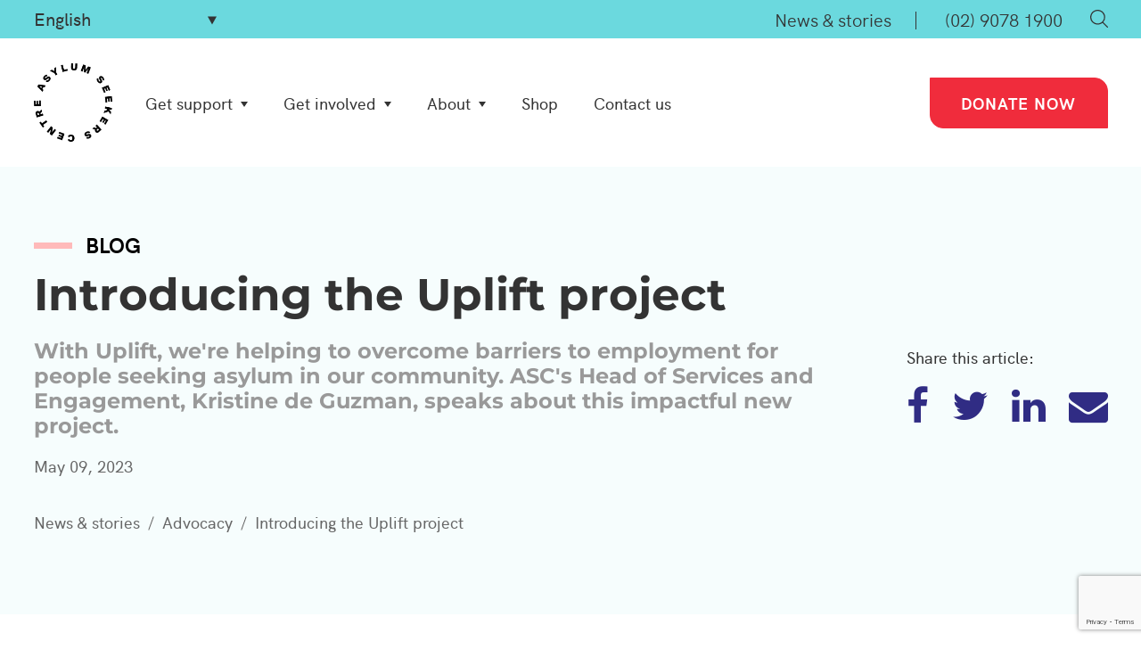

--- FILE ---
content_type: text/html; charset=UTF-8
request_url: https://asylumseekerscentre.org.au/introducing-the-uplift-project/
body_size: 35463
content:
<!DOCTYPE html>
<html lang="en-US" prefix="og: https://ogp.me/ns#">
<head>
	<meta name="google-site-verification" content="4TdOxLCj5EtmzFevoTasmbCRR30KC_IEiJppB8LzkzQ" />
	<meta charset="UTF-8">
<script>
var gform;gform||(document.addEventListener("gform_main_scripts_loaded",function(){gform.scriptsLoaded=!0}),document.addEventListener("gform/theme/scripts_loaded",function(){gform.themeScriptsLoaded=!0}),window.addEventListener("DOMContentLoaded",function(){gform.domLoaded=!0}),gform={domLoaded:!1,scriptsLoaded:!1,themeScriptsLoaded:!1,isFormEditor:()=>"function"==typeof InitializeEditor,callIfLoaded:function(o){return!(!gform.domLoaded||!gform.scriptsLoaded||!gform.themeScriptsLoaded&&!gform.isFormEditor()||(gform.isFormEditor()&&console.warn("The use of gform.initializeOnLoaded() is deprecated in the form editor context and will be removed in Gravity Forms 3.1."),o(),0))},initializeOnLoaded:function(o){gform.callIfLoaded(o)||(document.addEventListener("gform_main_scripts_loaded",()=>{gform.scriptsLoaded=!0,gform.callIfLoaded(o)}),document.addEventListener("gform/theme/scripts_loaded",()=>{gform.themeScriptsLoaded=!0,gform.callIfLoaded(o)}),window.addEventListener("DOMContentLoaded",()=>{gform.domLoaded=!0,gform.callIfLoaded(o)}))},hooks:{action:{},filter:{}},addAction:function(o,r,e,t){gform.addHook("action",o,r,e,t)},addFilter:function(o,r,e,t){gform.addHook("filter",o,r,e,t)},doAction:function(o){gform.doHook("action",o,arguments)},applyFilters:function(o){return gform.doHook("filter",o,arguments)},removeAction:function(o,r){gform.removeHook("action",o,r)},removeFilter:function(o,r,e){gform.removeHook("filter",o,r,e)},addHook:function(o,r,e,t,n){null==gform.hooks[o][r]&&(gform.hooks[o][r]=[]);var d=gform.hooks[o][r];null==n&&(n=r+"_"+d.length),gform.hooks[o][r].push({tag:n,callable:e,priority:t=null==t?10:t})},doHook:function(r,o,e){var t;if(e=Array.prototype.slice.call(e,1),null!=gform.hooks[r][o]&&((o=gform.hooks[r][o]).sort(function(o,r){return o.priority-r.priority}),o.forEach(function(o){"function"!=typeof(t=o.callable)&&(t=window[t]),"action"==r?t.apply(null,e):e[0]=t.apply(null,e)})),"filter"==r)return e[0]},removeHook:function(o,r,t,n){var e;null!=gform.hooks[o][r]&&(e=(e=gform.hooks[o][r]).filter(function(o,r,e){return!!(null!=n&&n!=o.tag||null!=t&&t!=o.priority)}),gform.hooks[o][r]=e)}});
</script>

	<meta name="viewport" content="width=device-width, initial-scale=1">
	
	<link rel="preconnect" href="https://fonts.gstatic.com" crossorigin>
	

	
<!-- Google Tag Manager for WordPress by gtm4wp.com -->
<script data-cfasync="false" data-pagespeed-no-defer>
	var gtm4wp_datalayer_name = "dataLayer";
	var dataLayer = dataLayer || [];
</script>
<!-- End Google Tag Manager for WordPress by gtm4wp.com -->
<!-- Search Engine Optimization by Rank Math PRO - https://rankmath.com/ -->
<title>Introducing the Uplift project - ASC</title>
<link data-rocket-preload as="style" href="https://fonts.googleapis.com/css2?family=Montserrat:ital,wght@0,200;0,300;0,400;0,500;0,600;0,700;0,800;0,900;1,200;1,300;1,400;1,500;1,600;1,700;1,800;1,900&#038;family=Roboto:ital,wght@0,300;0,400;0,500;0,700;1,300;1,400;1,500;1,700&#038;display=swap" rel="preload">
<link href="https://fonts.googleapis.com/css2?family=Montserrat:ital,wght@0,200;0,300;0,400;0,500;0,600;0,700;0,800;0,900;1,200;1,300;1,400;1,500;1,600;1,700;1,800;1,900&#038;family=Roboto:ital,wght@0,300;0,400;0,500;0,700;1,300;1,400;1,500;1,700&#038;display=swap" media="print" onload="this.media=&#039;all&#039;" rel="stylesheet">
<noscript><link rel="stylesheet" href="https://fonts.googleapis.com/css2?family=Montserrat:ital,wght@0,200;0,300;0,400;0,500;0,600;0,700;0,800;0,900;1,200;1,300;1,400;1,500;1,600;1,700;1,800;1,900&#038;family=Roboto:ital,wght@0,300;0,400;0,500;0,700;1,300;1,400;1,500;1,700&#038;display=swap"></noscript>
<link crossorigin data-rocket-preload as="font" href="https://fonts.gstatic.com/s/montserrat/v26/JTUSjIg1_i6t8kCHKm459Wlhyw.woff2" rel="preload">
<link crossorigin data-rocket-preload as="font" href="https://asylumseekerscentre.org.au/wp-content/themes/asc/assets/fonts/font-awesome/fontawesome-webfont.woff2?v=4.7.0" rel="preload">
<link crossorigin data-rocket-preload as="font" href="https://asylumseekerscentre.org.au/wp-content/themes/asc/assets/fonts/hkgrotesk-regular-webfont.woff2" rel="preload">
<link crossorigin data-rocket-preload as="font" href="https://asylumseekerscentre.org.au/wp-content/themes/asc/assets/fonts/hkgrotesk-italic-webfont.woff2" rel="preload">
<link crossorigin data-rocket-preload as="font" href="https://asylumseekerscentre.org.au/wp-content/themes/asc/assets/fonts/hkgrotesk-medium-webfont.woff2" rel="preload">
<link crossorigin data-rocket-preload as="font" href="https://asylumseekerscentre.org.au/wp-content/themes/asc/assets/fonts/hkgrotesk-semibold-webfont.woff2" rel="preload">
<link crossorigin data-rocket-preload as="font" href="https://asylumseekerscentre.org.au/wp-content/themes/asc/assets/fonts/hkgrotesk-bold-webfont.woff2" rel="preload">
<style id="wpr-usedcss">@font-face{font-family:Montserrat;font-style:normal;font-weight:200;font-display:swap;src:url(https://fonts.gstatic.com/s/montserrat/v26/JTUSjIg1_i6t8kCHKm459Wlhyw.woff2) format('woff2');unicode-range:U+0000-00FF,U+0131,U+0152-0153,U+02BB-02BC,U+02C6,U+02DA,U+02DC,U+0304,U+0308,U+0329,U+2000-206F,U+2074,U+20AC,U+2122,U+2191,U+2193,U+2212,U+2215,U+FEFF,U+FFFD}@font-face{font-family:Montserrat;font-style:normal;font-weight:300;font-display:swap;src:url(https://fonts.gstatic.com/s/montserrat/v26/JTUSjIg1_i6t8kCHKm459Wlhyw.woff2) format('woff2');unicode-range:U+0000-00FF,U+0131,U+0152-0153,U+02BB-02BC,U+02C6,U+02DA,U+02DC,U+0304,U+0308,U+0329,U+2000-206F,U+2074,U+20AC,U+2122,U+2191,U+2193,U+2212,U+2215,U+FEFF,U+FFFD}@font-face{font-family:Montserrat;font-style:normal;font-weight:400;font-display:swap;src:url(https://fonts.gstatic.com/s/montserrat/v26/JTUSjIg1_i6t8kCHKm459Wlhyw.woff2) format('woff2');unicode-range:U+0000-00FF,U+0131,U+0152-0153,U+02BB-02BC,U+02C6,U+02DA,U+02DC,U+0304,U+0308,U+0329,U+2000-206F,U+2074,U+20AC,U+2122,U+2191,U+2193,U+2212,U+2215,U+FEFF,U+FFFD}@font-face{font-family:Montserrat;font-style:normal;font-weight:500;font-display:swap;src:url(https://fonts.gstatic.com/s/montserrat/v26/JTUSjIg1_i6t8kCHKm459Wlhyw.woff2) format('woff2');unicode-range:U+0000-00FF,U+0131,U+0152-0153,U+02BB-02BC,U+02C6,U+02DA,U+02DC,U+0304,U+0308,U+0329,U+2000-206F,U+2074,U+20AC,U+2122,U+2191,U+2193,U+2212,U+2215,U+FEFF,U+FFFD}@font-face{font-family:Montserrat;font-style:normal;font-weight:600;font-display:swap;src:url(https://fonts.gstatic.com/s/montserrat/v26/JTUSjIg1_i6t8kCHKm459Wlhyw.woff2) format('woff2');unicode-range:U+0000-00FF,U+0131,U+0152-0153,U+02BB-02BC,U+02C6,U+02DA,U+02DC,U+0304,U+0308,U+0329,U+2000-206F,U+2074,U+20AC,U+2122,U+2191,U+2193,U+2212,U+2215,U+FEFF,U+FFFD}@font-face{font-family:Montserrat;font-style:normal;font-weight:700;font-display:swap;src:url(https://fonts.gstatic.com/s/montserrat/v26/JTUSjIg1_i6t8kCHKm459Wlhyw.woff2) format('woff2');unicode-range:U+0000-00FF,U+0131,U+0152-0153,U+02BB-02BC,U+02C6,U+02DA,U+02DC,U+0304,U+0308,U+0329,U+2000-206F,U+2074,U+20AC,U+2122,U+2191,U+2193,U+2212,U+2215,U+FEFF,U+FFFD}@font-face{font-family:Montserrat;font-style:normal;font-weight:800;font-display:swap;src:url(https://fonts.gstatic.com/s/montserrat/v26/JTUSjIg1_i6t8kCHKm459Wlhyw.woff2) format('woff2');unicode-range:U+0000-00FF,U+0131,U+0152-0153,U+02BB-02BC,U+02C6,U+02DA,U+02DC,U+0304,U+0308,U+0329,U+2000-206F,U+2074,U+20AC,U+2122,U+2191,U+2193,U+2212,U+2215,U+FEFF,U+FFFD}@font-face{font-family:Montserrat;font-style:normal;font-weight:900;font-display:swap;src:url(https://fonts.gstatic.com/s/montserrat/v26/JTUSjIg1_i6t8kCHKm459Wlhyw.woff2) format('woff2');unicode-range:U+0000-00FF,U+0131,U+0152-0153,U+02BB-02BC,U+02C6,U+02DA,U+02DC,U+0304,U+0308,U+0329,U+2000-206F,U+2074,U+20AC,U+2122,U+2191,U+2193,U+2212,U+2215,U+FEFF,U+FFFD}img.emoji{display:inline!important;border:none!important;box-shadow:none!important;height:1em!important;width:1em!important;margin:0 .07em!important;vertical-align:-.1em!important;background:0 0!important;padding:0!important}:where(.wp-block-button__link){border-radius:9999px;box-shadow:none;padding:calc(.667em + 2px) calc(1.333em + 2px);text-decoration:none}:where(.wp-block-calendar table:not(.has-background) th){background:#ddd}:where(.wp-block-columns){margin-bottom:1.75em}:where(.wp-block-columns.has-background){padding:1.25em 2.375em}:where(.wp-block-post-comments input[type=submit]){border:none}:where(.wp-block-cover-image:not(.has-text-color)),:where(.wp-block-cover:not(.has-text-color)){color:#fff}:where(.wp-block-cover-image.is-light:not(.has-text-color)),:where(.wp-block-cover.is-light:not(.has-text-color)){color:#000}:where(.wp-block-file){margin-bottom:1.5em}:where(.wp-block-file__button){border-radius:2em;display:inline-block;padding:.5em 1em}:where(.wp-block-file__button):is(a):active,:where(.wp-block-file__button):is(a):focus,:where(.wp-block-file__button):is(a):hover,:where(.wp-block-file__button):is(a):visited{box-shadow:none;color:#fff;opacity:.85;text-decoration:none}:where(.wp-block-latest-comments:not([style*=line-height] .wp-block-latest-comments__comment)){line-height:1.1}:where(.wp-block-latest-comments:not([style*=line-height] .wp-block-latest-comments__comment-excerpt p)){line-height:1.8}ul{box-sizing:border-box}:where(.wp-block-navigation.has-background .wp-block-navigation-item a:not(.wp-element-button)),:where(.wp-block-navigation.has-background .wp-block-navigation-submenu a:not(.wp-element-button)){padding:.5em 1em}:where(.wp-block-navigation .wp-block-navigation__submenu-container .wp-block-navigation-item a:not(.wp-element-button)),:where(.wp-block-navigation .wp-block-navigation__submenu-container .wp-block-navigation-submenu a:not(.wp-element-button)),:where(.wp-block-navigation .wp-block-navigation__submenu-container .wp-block-navigation-submenu button.wp-block-navigation-item__content),:where(.wp-block-navigation .wp-block-navigation__submenu-container .wp-block-pages-list__item button.wp-block-navigation-item__content){padding:.5em 1em}:where(p.has-text-color:not(.has-link-color)) a{color:inherit}:where(.wp-block-post-excerpt){margin-bottom:var(--wp--style--block-gap);margin-top:var(--wp--style--block-gap)}:where(.wp-block-preformatted.has-background){padding:1.25em 2.375em}:where(.wp-block-pullquote){margin:0 0 1em}:where(.wp-block-search__button){border:1px solid #ccc;padding:6px 10px}:where(.wp-block-search__button-inside .wp-block-search__inside-wrapper){border:1px solid #949494;box-sizing:border-box;padding:4px}:where(.wp-block-search__button-inside .wp-block-search__inside-wrapper) .wp-block-search__input{border:none;border-radius:0;padding:0 4px}:where(.wp-block-search__button-inside .wp-block-search__inside-wrapper) .wp-block-search__input:focus{outline:0}:where(.wp-block-search__button-inside .wp-block-search__inside-wrapper) :where(.wp-block-search__button){padding:4px 8px}:where(.wp-block-term-description){margin-bottom:var(--wp--style--block-gap);margin-top:var(--wp--style--block-gap)}:where(pre.wp-block-verse){font-family:inherit}:root{--wp--preset--font-size--normal:16px;--wp--preset--font-size--huge:42px}.screen-reader-text{clip:rect(1px,1px,1px,1px);word-wrap:normal!important;border:0;-webkit-clip-path:inset(50%);clip-path:inset(50%);height:1px;margin:-1px;overflow:hidden;padding:0;position:absolute;width:1px}.screen-reader-text:focus{clip:auto!important;background-color:#ddd;-webkit-clip-path:none;clip-path:none;color:#444;display:block;font-size:1em;height:auto;left:5px;line-height:normal;padding:15px 23px 14px;text-decoration:none;top:5px;width:auto;z-index:100000}html :where(.has-border-color){border-style:solid}html :where([style*=border-top-color]){border-top-style:solid}html :where([style*=border-right-color]){border-right-style:solid}html :where([style*=border-bottom-color]){border-bottom-style:solid}html :where([style*=border-left-color]){border-left-style:solid}html :where([style*=border-width]){border-style:solid}html :where([style*=border-top-width]){border-top-style:solid}html :where([style*=border-right-width]){border-right-style:solid}html :where([style*=border-bottom-width]){border-bottom-style:solid}html :where([style*=border-left-width]){border-left-style:solid}html :where(img[class*=wp-image-]){height:auto;max-width:100%}:where(figure){margin:0 0 1em}html :where(.is-position-sticky){--wp-admin--admin-bar--position-offset:var(--wp-admin--admin-bar--height,0px)}@media screen and (max-width:600px){html :where(.is-position-sticky){--wp-admin--admin-bar--position-offset:0px}}body{--wp--preset--color--black:#000000;--wp--preset--color--cyan-bluish-gray:#abb8c3;--wp--preset--color--white:#ffffff;--wp--preset--color--pale-pink:#f78da7;--wp--preset--color--vivid-red:#cf2e2e;--wp--preset--color--luminous-vivid-orange:#ff6900;--wp--preset--color--luminous-vivid-amber:#fcb900;--wp--preset--color--light-green-cyan:#7bdcb5;--wp--preset--color--vivid-green-cyan:#00d084;--wp--preset--color--pale-cyan-blue:#8ed1fc;--wp--preset--color--vivid-cyan-blue:#0693e3;--wp--preset--color--vivid-purple:#9b51e0;--wp--preset--gradient--vivid-cyan-blue-to-vivid-purple:linear-gradient(135deg,rgba(6, 147, 227, 1) 0%,rgb(155, 81, 224) 100%);--wp--preset--gradient--light-green-cyan-to-vivid-green-cyan:linear-gradient(135deg,rgb(122, 220, 180) 0%,rgb(0, 208, 130) 100%);--wp--preset--gradient--luminous-vivid-amber-to-luminous-vivid-orange:linear-gradient(135deg,rgba(252, 185, 0, 1) 0%,rgba(255, 105, 0, 1) 100%);--wp--preset--gradient--luminous-vivid-orange-to-vivid-red:linear-gradient(135deg,rgba(255, 105, 0, 1) 0%,rgb(207, 46, 46) 100%);--wp--preset--gradient--very-light-gray-to-cyan-bluish-gray:linear-gradient(135deg,rgb(238, 238, 238) 0%,rgb(169, 184, 195) 100%);--wp--preset--gradient--cool-to-warm-spectrum:linear-gradient(135deg,rgb(74, 234, 220) 0%,rgb(151, 120, 209) 20%,rgb(207, 42, 186) 40%,rgb(238, 44, 130) 60%,rgb(251, 105, 98) 80%,rgb(254, 248, 76) 100%);--wp--preset--gradient--blush-light-purple:linear-gradient(135deg,rgb(255, 206, 236) 0%,rgb(152, 150, 240) 100%);--wp--preset--gradient--blush-bordeaux:linear-gradient(135deg,rgb(254, 205, 165) 0%,rgb(254, 45, 45) 50%,rgb(107, 0, 62) 100%);--wp--preset--gradient--luminous-dusk:linear-gradient(135deg,rgb(255, 203, 112) 0%,rgb(199, 81, 192) 50%,rgb(65, 88, 208) 100%);--wp--preset--gradient--pale-ocean:linear-gradient(135deg,rgb(255, 245, 203) 0%,rgb(182, 227, 212) 50%,rgb(51, 167, 181) 100%);--wp--preset--gradient--electric-grass:linear-gradient(135deg,rgb(202, 248, 128) 0%,rgb(113, 206, 126) 100%);--wp--preset--gradient--midnight:linear-gradient(135deg,rgb(2, 3, 129) 0%,rgb(40, 116, 252) 100%);--wp--preset--font-size--small:13px;--wp--preset--font-size--medium:20px;--wp--preset--font-size--large:36px;--wp--preset--font-size--x-large:42px;--wp--preset--spacing--20:0.44rem;--wp--preset--spacing--30:0.67rem;--wp--preset--spacing--40:1rem;--wp--preset--spacing--50:1.5rem;--wp--preset--spacing--60:2.25rem;--wp--preset--spacing--70:3.38rem;--wp--preset--spacing--80:5.06rem;--wp--preset--shadow--natural:6px 6px 9px rgba(0, 0, 0, .2);--wp--preset--shadow--deep:12px 12px 50px rgba(0, 0, 0, .4);--wp--preset--shadow--sharp:6px 6px 0px rgba(0, 0, 0, .2);--wp--preset--shadow--outlined:6px 6px 0px -3px rgba(255, 255, 255, 1),6px 6px rgba(0, 0, 0, 1);--wp--preset--shadow--crisp:6px 6px 0px rgba(0, 0, 0, 1)}:where(.is-layout-flex){gap:.5em}:where(.is-layout-grid){gap:.5em}:where(.wp-block-post-template.is-layout-flex){gap:1.25em}:where(.wp-block-post-template.is-layout-grid){gap:1.25em}:where(.wp-block-columns.is-layout-flex){gap:2em}:where(.wp-block-columns.is-layout-grid){gap:2em}@font-face{font-display:swap;font-family:FontAwesome;src:url('https://asylumseekerscentre.org.au/wp-content/themes/asc/assets/fonts/font-awesome/fontawesome-webfont.eot?v=4.7.0');src:url('https://asylumseekerscentre.org.au/wp-content/themes/asc/assets/fonts/font-awesome/fontawesome-webfont.eot?#iefix&v=4.7.0') format('embedded-opentype'),url('https://asylumseekerscentre.org.au/wp-content/themes/asc/assets/fonts/font-awesome/fontawesome-webfont.woff2?v=4.7.0') format('woff2'),url('https://asylumseekerscentre.org.au/wp-content/themes/asc/assets/fonts/font-awesome/fontawesome-webfont.woff?v=4.7.0') format('woff'),url('https://asylumseekerscentre.org.au/wp-content/themes/asc/assets/fonts/font-awesome/fontawesome-webfont.ttf?v=4.7.0') format('truetype'),url('https://asylumseekerscentre.org.au/wp-content/themes/asc/assets/fonts/font-awesome/fontawesome-webfont.svg?v=4.7.0#fontawesomeregular') format('svg');font-weight:400;font-style:normal}.fa{display:inline-block;font:14px/1 FontAwesome;font-size:inherit;text-rendering:auto;-webkit-font-smoothing:antialiased;-moz-osx-font-smoothing:grayscale}.fa-search:before{content:"\f002"}.fa-twitter:before{content:"\f099"}.fa-facebook:before{content:"\f09a"}.fa-envelope:before{content:"\f0e0"}.fa-linkedin:before{content:"\f0e1"}.fa-youtube-play:before{content:"\f16a"}.fa-instagram:before{content:"\f16d"}:root{--blue:#007bff;--indigo:#6610f2;--purple:#6f42c1;--pink:#e83e8c;--red:#dc3545;--orange:#fd7e14;--yellow:#ffc107;--green:#28a745;--teal:#20c997;--cyan:#17a2b8;--white:#fff;--gray:#6c757d;--gray-dark:#343a40;--primary:#007bff;--secondary:#6c757d;--success:#28a745;--info:#17a2b8;--warning:#ffc107;--danger:#dc3545;--light:#f8f9fa;--dark:#343a40;--breakpoint-xs:0;--breakpoint-sm:576px;--breakpoint-md:768px;--breakpoint-lg:992px;--breakpoint-xl:1200px;--font-family-sans-serif:-apple-system,BlinkMacSystemFont,"Segoe UI",Roboto,"Helvetica Neue",Arial,"Noto Sans","Liberation Sans",sans-serif,"Apple Color Emoji","Segoe UI Emoji","Segoe UI Symbol","Noto Color Emoji";--font-family-monospace:SFMono-Regular,Menlo,Monaco,Consolas,"Liberation Mono","Courier New",monospace}*,::after,::before{box-sizing:border-box}html{font-family:sans-serif;line-height:1.15;-webkit-text-size-adjust:100%;-webkit-tap-highlight-color:transparent}figcaption,figure,footer,header,main,nav,section{display:block}body{margin:0;font-family:-apple-system,BlinkMacSystemFont,"Segoe UI",Roboto,"Helvetica Neue",Arial,"Noto Sans","Liberation Sans",sans-serif,"Apple Color Emoji","Segoe UI Emoji","Segoe UI Symbol","Noto Color Emoji";font-size:1rem;font-weight:400;line-height:1.5;color:#212529;text-align:left;background-color:#fff}[tabindex="-1"]:focus:not(:focus-visible){outline:0!important}hr{box-sizing:content-box;height:0;overflow:visible}h1,h2,h3,h4{margin-top:0;margin-bottom:.5rem}p{margin-top:0;margin-bottom:1rem}address{margin-bottom:1rem;font-style:normal;line-height:inherit}ul{margin-top:0;margin-bottom:1rem}ul ul{margin-bottom:0}strong{font-weight:bolder}a{color:#007bff;text-decoration:none;background-color:transparent}a:hover{color:#0056b3;text-decoration:underline}a:not([href]):not([class]){color:inherit;text-decoration:none}a:not([href]):not([class]):hover{color:inherit;text-decoration:none}code{font-family:SFMono-Regular,Menlo,Monaco,Consolas,"Liberation Mono","Courier New",monospace;font-size:1em}figure{margin:0 0 1rem}img{vertical-align:middle;border-style:none}svg{overflow:hidden;vertical-align:middle}table{border-collapse:collapse}caption{padding-top:.75rem;padding-bottom:.75rem;color:#6c757d;text-align:left;caption-side:bottom}th{text-align:inherit;text-align:-webkit-match-parent}label{display:inline-block;margin-bottom:.5rem}button{border-radius:0}button:focus:not(:focus-visible){outline:0}button,input,optgroup,select,textarea{margin:0;font-family:inherit;font-size:inherit;line-height:inherit}button,input{overflow:visible}[role=button]{cursor:pointer}select{word-wrap:normal}[type=button],[type=submit],button{-webkit-appearance:button}[type=button]:not(:disabled),[type=submit]:not(:disabled),button:not(:disabled){cursor:pointer}[type=button]::-moz-focus-inner,[type=submit]::-moz-focus-inner,button::-moz-focus-inner{padding:0;border-style:none}input[type=checkbox],input[type=radio]{box-sizing:border-box;padding:0}textarea{overflow:auto;resize:vertical}fieldset{min-width:0;padding:0;margin:0;border:0}legend{display:block;width:100%;max-width:100%;padding:0;margin-bottom:.5rem;font-size:1.5rem;line-height:inherit;color:inherit;white-space:normal}progress{vertical-align:baseline}[type=number]::-webkit-inner-spin-button,[type=number]::-webkit-outer-spin-button{height:auto}[type=search]{outline-offset:-2px;-webkit-appearance:none}[type=search]::-webkit-search-decoration{-webkit-appearance:none}::-webkit-file-upload-button{font:inherit;-webkit-appearance:button}summary{display:list-item;cursor:pointer}template{display:none}[hidden]{display:none!important}.h2,.h3,.h4,h1,h2,h3,h4{margin-bottom:.5rem;font-weight:500;line-height:1.2}h1{font-size:2.5rem}.h2,h2{font-size:2rem}.h3,h3{font-size:1.75rem}.h4,h4{font-size:1.5rem}hr{margin-top:1rem;margin-bottom:1rem;border:0;border-top:1px solid rgba(0,0,0,.1)}code{font-size:87.5%;color:#e83e8c;word-wrap:break-word}a>code{color:inherit}.container{width:100%;padding-right:15px;padding-left:15px;margin-right:auto;margin-left:auto}@media (min-width:576px){.container{max-width:540px}}@media (min-width:768px){.container{max-width:720px}}@media (min-width:992px){.container{max-width:960px}}@media (min-width:1200px){.container{max-width:1140px}}.row{display:flex;flex-wrap:wrap;margin-right:-15px;margin-left:-15px}.col,.col-12,.col-lg-4,.col-lg-8,.col-xl-3,.col-xl-9{position:relative;width:100%;padding-right:15px;padding-left:15px}.col{flex-basis:0;flex-grow:1;max-width:100%}.col-12{flex:0 0 100%;max-width:100%}@media (min-width:992px){.col-lg-4{flex:0 0 33.3333333333%;max-width:33.3333333333%}.col-lg-8{flex:0 0 66.6666666667%;max-width:66.6666666667%}}@media (min-width:1200px){.col-xl-3{flex:0 0 25%;max-width:25%}.col-xl-9{flex:0 0 75%;max-width:75%}}.table{width:100%;margin-bottom:1rem;color:#212529}.table th{padding:.75rem;vertical-align:top;border-top:1px solid #dee2e6}.table tbody+tbody{border-top:2px solid #dee2e6}.form-control{display:block;width:100%;height:calc(1.5em + .75rem + 2px);padding:.375rem .75rem;font-size:1rem;font-weight:400;line-height:1.5;color:#495057;background-color:#fff;background-clip:padding-box;border:1px solid #ced4da;border-radius:.25rem;transition:border-color .15s ease-in-out,box-shadow .15s ease-in-out}@media (prefers-reduced-motion:reduce){.form-control{transition:none}}.form-control::-ms-expand{background-color:transparent;border:0}.form-control:-moz-focusring{color:transparent;text-shadow:0 0 0 #495057}.form-control:focus{color:#495057;background-color:#fff;border-color:#80bdff;outline:0;box-shadow:0 0 0 .2rem rgba(0,123,255,.25)}.form-control::placeholder{color:#6c757d;opacity:1}.form-control:disabled,.form-control[readonly]{background-color:#e9ecef;opacity:1}input[type=date].form-control{appearance:none}select.form-control:focus::-ms-value{color:#495057;background-color:#fff}select.form-control[multiple],select.form-control[size]{height:auto}textarea.form-control{height:auto}.btn{display:inline-block;font-weight:400;color:#212529;text-align:center;vertical-align:middle;user-select:none;background-color:transparent;border:1px solid transparent;padding:.375rem .75rem;font-size:1rem;line-height:1.5;border-radius:.25rem;transition:color .15s ease-in-out,background-color .15s ease-in-out,border-color .15s ease-in-out,box-shadow .15s ease-in-out}@media (prefers-reduced-motion:reduce){.btn{transition:none}}.btn:hover{color:#212529;text-decoration:none}.btn.focus,.btn:focus{outline:0;box-shadow:0 0 0 .2rem rgba(0,123,255,.25)}.btn.disabled,.btn:disabled{opacity:.65}.btn:not(:disabled):not(.disabled){cursor:pointer}a.btn.disabled,fieldset:disabled a.btn{pointer-events:none}.btn-primary{color:#fff;background-color:#007bff;border-color:#007bff}.btn-primary:hover{color:#fff;background-color:#0069d9;border-color:#0062cc}.btn-primary.focus,.btn-primary:focus{color:#fff;background-color:#0069d9;border-color:#0062cc;box-shadow:0 0 0 .2rem rgba(38,143,255,.5)}.btn-primary.disabled,.btn-primary:disabled{color:#fff;background-color:#007bff;border-color:#007bff}.btn-primary:not(:disabled):not(.disabled).active,.btn-primary:not(:disabled):not(.disabled):active{color:#fff;background-color:#0062cc;border-color:#005cbf}.btn-primary:not(:disabled):not(.disabled).active:focus,.btn-primary:not(:disabled):not(.disabled):active:focus{box-shadow:0 0 0 .2rem rgba(38,143,255,.5)}.fade{transition:opacity .15s linear}@media (prefers-reduced-motion:reduce){.fade{transition:none}}.fade:not(.show){opacity:0}.dropdown{position:relative}.accordion{overflow-anchor:none}.bg-primary{background-color:#007bff!important}a.bg-primary:focus,a.bg-primary:hover,button.bg-primary:focus,button.bg-primary:hover{background-color:#0062cc!important}.border{border:1px solid #dee2e6!important}.align-items-center{align-items:center!important}.mb-4{margin-bottom:1.5rem!important}@media (min-width:992px){.mb-lg-0{margin-bottom:0!important}}.text-wrap{white-space:normal!important}.visible{visibility:visible!important}.invisible{visibility:hidden!important}body.compensate-for-scrollbar{overflow:hidden}.fancybox-active{height:auto}.fancybox-is-hidden{left:-9999px;margin:0;position:absolute!important;top:-9999px;visibility:hidden}.fancybox-container{-webkit-backface-visibility:hidden;height:100%;left:0;outline:0;position:fixed;-webkit-tap-highlight-color:transparent;top:0;-ms-touch-action:manipulation;touch-action:manipulation;-webkit-transform:translateZ(0);transform:translateZ(0);width:100%;z-index:99992}.fancybox-container *{-webkit-box-sizing:border-box;box-sizing:border-box}.fancybox-bg,.fancybox-inner,.fancybox-outer,.fancybox-stage{bottom:0;left:0;position:absolute;right:0;top:0}.fancybox-outer{-webkit-overflow-scrolling:touch;overflow-y:auto}.fancybox-bg{background:#1e1e1e;opacity:0;-webkit-transition-duration:inherit;-o-transition-duration:inherit;transition-duration:inherit;-webkit-transition-property:opacity;-o-transition-property:opacity;transition-property:opacity;-webkit-transition-timing-function:cubic-bezier(.47,0,.74,.71);-o-transition-timing-function:cubic-bezier(.47,0,.74,.71);transition-timing-function:cubic-bezier(.47,0,.74,.71)}.fancybox-is-open .fancybox-bg{opacity:.9;-webkit-transition-timing-function:cubic-bezier(.22,.61,.36,1);-o-transition-timing-function:cubic-bezier(.22,.61,.36,1);transition-timing-function:cubic-bezier(.22,.61,.36,1)}.fancybox-caption,.fancybox-infobar,.fancybox-navigation .fancybox-button,.fancybox-toolbar{direction:ltr;opacity:0;position:absolute;-webkit-transition:opacity .25s,visibility 0s .25s;-o-transition:opacity .25s,visibility 0s .25s;transition:opacity .25s ease,visibility 0s ease .25s;visibility:hidden;z-index:99997}.fancybox-show-caption .fancybox-caption,.fancybox-show-infobar .fancybox-infobar,.fancybox-show-nav .fancybox-navigation .fancybox-button,.fancybox-show-toolbar .fancybox-toolbar{opacity:1;-webkit-transition:opacity .25s,visibility;-o-transition:opacity .25s,visibility;transition:opacity .25s ease 0s,visibility 0s ease 0s;visibility:visible}.fancybox-infobar{color:#ccc;font-size:13px;-webkit-font-smoothing:subpixel-antialiased;height:44px;left:0;line-height:44px;min-width:44px;mix-blend-mode:difference;padding:0 10px;pointer-events:none;top:0;-webkit-touch-callout:none;-webkit-user-select:none;-moz-user-select:none;-ms-user-select:none;user-select:none}.fancybox-toolbar{right:0;top:0}.fancybox-stage{direction:ltr;overflow:visible;-webkit-transform:translateZ(0);transform:translateZ(0);z-index:99994}.fancybox-is-open .fancybox-stage{overflow:hidden}.fancybox-slide{-webkit-backface-visibility:hidden;display:none;height:100%;left:0;outline:0;overflow:auto;-webkit-overflow-scrolling:touch;padding:44px;position:absolute;text-align:center;top:0;-webkit-transition-property:opacity,-webkit-transform;transition-property:opacity,-webkit-transform;-o-transition-property:transform,opacity;transition-property:transform,opacity;transition-property:transform,opacity,-webkit-transform;white-space:normal;width:100%;z-index:99994}.fancybox-slide:before{content:"";display:inline-block;font-size:0;height:100%;vertical-align:middle;width:0}.fancybox-is-sliding .fancybox-slide,.fancybox-slide--current,.fancybox-slide--next,.fancybox-slide--previous{display:block}.fancybox-slide--image{overflow:hidden;padding:44px 0}.fancybox-slide--image:before{display:none}.fancybox-slide--html{padding:6px}.fancybox-content{background:#fff;display:inline-block;margin:0;max-width:100%;overflow:auto;-webkit-overflow-scrolling:touch;padding:44px;position:relative;text-align:left;vertical-align:middle}.fancybox-slide--image .fancybox-content{-webkit-animation-timing-function:cubic-bezier(.5,0,.14,1);animation-timing-function:cubic-bezier(.5,0,.14,1);-webkit-backface-visibility:hidden;background:0 0;background-repeat:no-repeat;background-size:100% 100%;left:0;max-width:none;overflow:visible;padding:0;position:absolute;top:0;-webkit-transform-origin:top left;-ms-transform-origin:top left;transform-origin:top left;-webkit-transition-property:opacity,-webkit-transform;transition-property:opacity,-webkit-transform;-o-transition-property:transform,opacity;transition-property:transform,opacity;transition-property:transform,opacity,-webkit-transform;-webkit-user-select:none;-moz-user-select:none;-ms-user-select:none;user-select:none;z-index:99995}.fancybox-can-zoomOut .fancybox-content{cursor:-webkit-zoom-out;cursor:zoom-out}.fancybox-can-zoomIn .fancybox-content{cursor:-webkit-zoom-in;cursor:zoom-in}.fancybox-can-pan .fancybox-content,.fancybox-can-swipe .fancybox-content{cursor:-webkit-grab;cursor:grab}.fancybox-is-grabbing .fancybox-content{cursor:-webkit-grabbing;cursor:grabbing}.fancybox-container [data-selectable=true]{cursor:text}.fancybox-image,.fancybox-spaceball{background:0 0;border:0;height:100%;left:0;margin:0;max-height:none;max-width:none;padding:0;position:absolute;top:0;-webkit-user-select:none;-moz-user-select:none;-ms-user-select:none;user-select:none;width:100%}.fancybox-spaceball{z-index:1}.fancybox-slide--iframe .fancybox-content,.fancybox-slide--map .fancybox-content,.fancybox-slide--pdf .fancybox-content,.fancybox-slide--video .fancybox-content{height:100%;overflow:visible;padding:0;width:100%}.fancybox-slide--video .fancybox-content{background:#000}.fancybox-slide--map .fancybox-content{background:#e5e3df}.fancybox-slide--iframe .fancybox-content{background:#fff}.fancybox-iframe,.fancybox-video{background:0 0;border:0;display:block;height:100%;margin:0;overflow:hidden;padding:0;width:100%}.fancybox-iframe{left:0;position:absolute;top:0}.fancybox-error{background:#fff;cursor:default;max-width:400px;padding:40px;width:100%}.fancybox-error p{color:#444;font-size:16px;line-height:20px;margin:0;padding:0}.fancybox-button{background:rgba(30,30,30,.6);border:0;border-radius:0;-webkit-box-shadow:none;box-shadow:none;cursor:pointer;display:inline-block;height:44px;margin:0;padding:10px;position:relative;-webkit-transition:color .2s;-o-transition:color .2s;transition:color .2s;vertical-align:top;visibility:inherit;width:44px}.fancybox-button,.fancybox-button:link,.fancybox-button:visited{color:#ccc}.fancybox-button:hover{color:#fff}.fancybox-button:focus{outline:0}.fancybox-button.fancybox-focus{outline:dotted 1px}.fancybox-button[disabled],.fancybox-button[disabled]:hover{color:#888;cursor:default;outline:0}.fancybox-button div{height:100%}.fancybox-button svg{display:block;height:100%;overflow:visible;position:relative;width:100%}.fancybox-button svg path{fill:currentColor;stroke-width:0}.fancybox-button--fsenter svg:nth-child(2),.fancybox-button--fsexit svg:first-child,.fancybox-button--pause svg:first-child,.fancybox-button--play svg:nth-child(2){display:none}.fancybox-progress{background:#ff5268;height:2px;left:0;position:absolute;right:0;top:0;-webkit-transform:scaleX(0);-ms-transform:scaleX(0);transform:scaleX(0);-webkit-transform-origin:0;-ms-transform-origin:0;transform-origin:0;-webkit-transition-property:-webkit-transform;transition-property:-webkit-transform;-o-transition-property:transform;transition-property:transform;transition-property:transform,-webkit-transform;-webkit-transition-timing-function:linear;-o-transition-timing-function:linear;transition-timing-function:linear;z-index:99998}.fancybox-close-small{background:0 0;border:0;border-radius:0;color:#ccc;cursor:pointer;opacity:.8;padding:8px;position:absolute;right:-12px;top:-44px;z-index:401}.fancybox-close-small:hover{color:#fff;opacity:1}.fancybox-slide--html .fancybox-close-small{color:currentColor;padding:10px;right:0;top:0}.fancybox-slide--image.fancybox-is-scaling .fancybox-content{overflow:hidden}.fancybox-is-scaling .fancybox-close-small,.fancybox-is-zoomable.fancybox-can-pan .fancybox-close-small{display:none}.fancybox-navigation .fancybox-button{background-clip:content-box;height:100px;opacity:0;position:absolute;top:calc(50% - 50px);width:70px}.fancybox-navigation .fancybox-button div{padding:7px}.fancybox-navigation .fancybox-button--arrow_left{left:0;left:env(safe-area-inset-left);padding:31px 26px 31px 6px}.fancybox-navigation .fancybox-button--arrow_right{padding:31px 6px 31px 26px;right:0;right:env(safe-area-inset-right)}.fancybox-caption{background:-webkit-gradient(linear,left bottom,left top,color-stop(0,rgba(0,0,0,.85)),color-stop(50%,rgba(0,0,0,.3)),color-stop(65%,rgba(0,0,0,.15)),color-stop(75.5%,rgba(0,0,0,.075)),color-stop(82.85%,rgba(0,0,0,.037)),color-stop(88%,rgba(0,0,0,.019)),to(transparent));background:-webkit-linear-gradient(bottom,rgba(0,0,0,.85) 0,rgba(0,0,0,.3) 50%,rgba(0,0,0,.15) 65%,rgba(0,0,0,.075) 75.5%,rgba(0,0,0,.037) 82.85%,rgba(0,0,0,.019) 88%,transparent);background:-o-linear-gradient(bottom,rgba(0,0,0,.85) 0,rgba(0,0,0,.3) 50%,rgba(0,0,0,.15) 65%,rgba(0,0,0,.075) 75.5%,rgba(0,0,0,.037) 82.85%,rgba(0,0,0,.019) 88%,transparent);background:linear-gradient(0deg,rgba(0,0,0,.85) 0,rgba(0,0,0,.3) 50%,rgba(0,0,0,.15) 65%,rgba(0,0,0,.075) 75.5%,rgba(0,0,0,.037) 82.85%,rgba(0,0,0,.019) 88%,transparent);bottom:0;color:#eee;font-size:14px;font-weight:400;left:0;line-height:1.5;padding:75px 44px 25px;pointer-events:none;right:0;text-align:center;z-index:99996}@supports (padding:max(0px)){.fancybox-caption{padding:75px max(44px,env(safe-area-inset-right)) max(25px,env(safe-area-inset-bottom)) max(44px,env(safe-area-inset-left))}}.fancybox-caption--separate{margin-top:-50px}.fancybox-caption__body{max-height:50vh;overflow:auto;pointer-events:all}.fancybox-caption a,.fancybox-caption a:link,.fancybox-caption a:visited{color:#ccc;text-decoration:none}.fancybox-caption a:hover{color:#fff;text-decoration:underline}.fancybox-loading{-webkit-animation:1s linear infinite a;animation:1s linear infinite a;background:0 0;border:4px solid #888;border-bottom-color:#fff;border-radius:50%;height:50px;left:50%;margin:-25px 0 0 -25px;opacity:.7;padding:0;position:absolute;top:50%;width:50px;z-index:99999}@-webkit-keyframes a{to{-webkit-transform:rotate(1turn);transform:rotate(1turn)}}@keyframes a{to{-webkit-transform:rotate(1turn);transform:rotate(1turn)}}.fancybox-animated{-webkit-transition-timing-function:cubic-bezier(0,0,.25,1);-o-transition-timing-function:cubic-bezier(0,0,.25,1);transition-timing-function:cubic-bezier(0,0,.25,1)}.fancybox-fx-slide.fancybox-slide--previous{opacity:0;-webkit-transform:translate3d(-100%,0,0);transform:translate3d(-100%,0,0)}.fancybox-fx-slide.fancybox-slide--next{opacity:0;-webkit-transform:translate3d(100%,0,0);transform:translate3d(100%,0,0)}.fancybox-fx-slide.fancybox-slide--current{opacity:1;-webkit-transform:translateZ(0);transform:translateZ(0)}.fancybox-fx-fade.fancybox-slide--next,.fancybox-fx-fade.fancybox-slide--previous{opacity:0;-webkit-transition-timing-function:cubic-bezier(.19,1,.22,1);-o-transition-timing-function:cubic-bezier(.19,1,.22,1);transition-timing-function:cubic-bezier(.19,1,.22,1)}.fancybox-fx-fade.fancybox-slide--current{opacity:1}.fancybox-fx-zoom-in-out.fancybox-slide--previous{opacity:0;-webkit-transform:scale3d(1.5,1.5,1.5);transform:scale3d(1.5,1.5,1.5)}.fancybox-fx-zoom-in-out.fancybox-slide--next{opacity:0;-webkit-transform:scale3d(.5,.5,.5);transform:scale3d(.5,.5,.5)}.fancybox-fx-zoom-in-out.fancybox-slide--current{opacity:1;-webkit-transform:scaleX(1);-ms-transform:scaleX(1);transform:scaleX(1)}.fancybox-fx-rotate.fancybox-slide--previous{opacity:0;-webkit-transform:rotate(-1turn);-ms-transform:rotate(-1turn);transform:rotate(-1turn)}.fancybox-fx-rotate.fancybox-slide--next{opacity:0;-webkit-transform:rotate(1turn);-ms-transform:rotate(1turn);transform:rotate(1turn)}.fancybox-fx-rotate.fancybox-slide--current{opacity:1;-webkit-transform:rotate(0);-ms-transform:rotate(0);transform:rotate(0)}.fancybox-fx-circular.fancybox-slide--previous{opacity:0;-webkit-transform:scale3d(0,0,0) translate3d(-100%,0,0);transform:scale3d(0,0,0) translate3d(-100%,0,0)}.fancybox-fx-circular.fancybox-slide--next{opacity:0;-webkit-transform:scale3d(0,0,0) translate3d(100%,0,0);transform:scale3d(0,0,0) translate3d(100%,0,0)}.fancybox-fx-circular.fancybox-slide--current{opacity:1;-webkit-transform:scaleX(1) translateZ(0);transform:scaleX(1) translateZ(0)}.fancybox-fx-tube.fancybox-slide--previous{-webkit-transform:translate3d(-100%,0,0) scale(.1) skew(-10deg);transform:translate3d(-100%,0,0) scale(.1) skew(-10deg)}.fancybox-fx-tube.fancybox-slide--next{-webkit-transform:translate3d(100%,0,0) scale(.1) skew(10deg);transform:translate3d(100%,0,0) scale(.1) skew(10deg)}.fancybox-fx-tube.fancybox-slide--current{-webkit-transform:translateZ(0) scale(1);transform:translateZ(0) scale(1)}@media (max-height:576px){.fancybox-slide{padding-left:6px;padding-right:6px}.fancybox-slide--image{padding:6px 0}.fancybox-close-small{right:-6px}.fancybox-slide--image .fancybox-close-small{background:#4e4e4e;color:#f2f4f6;height:36px;opacity:1;padding:6px;right:0;top:0;width:36px}.fancybox-caption{padding-left:12px;padding-right:12px}@supports (padding:max(0px)){.fancybox-caption{padding-left:max(12px,env(safe-area-inset-left));padding-right:max(12px,env(safe-area-inset-right))}}}.fancybox-share{background:#f4f4f4;border-radius:3px;max-width:90%;padding:30px;text-align:center}.fancybox-share h1{color:#222;font-size:35px;font-weight:700;margin:0 0 20px}.fancybox-share p{margin:0;padding:0}.fancybox-share__button{border:0;border-radius:3px;display:inline-block;font-size:14px;font-weight:700;line-height:40px;margin:0 5px 10px;min-width:130px;padding:0 15px;text-decoration:none;-webkit-transition:.2s;-o-transition:.2s;transition:all .2s;-webkit-user-select:none;-moz-user-select:none;-ms-user-select:none;user-select:none;white-space:nowrap}.fancybox-share__button:link,.fancybox-share__button:visited{color:#fff}.fancybox-share__button:hover{text-decoration:none}.fancybox-share__button--fb{background:#3b5998}.fancybox-share__button--fb:hover{background:#344e86}.fancybox-share__button--pt{background:#bd081d}.fancybox-share__button--pt:hover{background:#aa0719}.fancybox-share__button--tw{background:#1da1f2}.fancybox-share__button--tw:hover{background:#0d95e8}.fancybox-share__button svg{height:25px;margin-right:7px;position:relative;top:-1px;vertical-align:middle;width:25px}.fancybox-share__button svg path{fill:#fff}.fancybox-share__input{background:0 0;border:0;border-bottom:1px solid #d7d7d7;border-radius:0;color:#5d5b5b;font-size:14px;margin:10px 0 0;outline:0;padding:10px 15px;width:100%}.fancybox-thumbs{background:#ddd;bottom:0;display:none;margin:0;-webkit-overflow-scrolling:touch;-ms-overflow-style:-ms-autohiding-scrollbar;padding:2px 2px 4px;position:absolute;right:0;-webkit-tap-highlight-color:transparent;top:0;width:212px;z-index:99995}.fancybox-thumbs-x{overflow-x:auto;overflow-y:hidden}.fancybox-show-thumbs .fancybox-thumbs{display:block}.fancybox-show-thumbs .fancybox-inner{right:212px}.fancybox-thumbs__list{font-size:0;height:100%;list-style:none;margin:0;overflow-x:hidden;overflow-y:auto;padding:0;position:absolute;position:relative;white-space:nowrap;width:100%}.fancybox-thumbs-x .fancybox-thumbs__list{overflow:hidden}.fancybox-thumbs-y .fancybox-thumbs__list::-webkit-scrollbar{width:7px}.fancybox-thumbs-y .fancybox-thumbs__list::-webkit-scrollbar-track{background:#fff;border-radius:10px;-webkit-box-shadow:inset 0 0 6px rgba(0,0,0,.3);box-shadow:inset 0 0 6px rgba(0,0,0,.3)}.fancybox-thumbs-y .fancybox-thumbs__list::-webkit-scrollbar-thumb{background:#2a2a2a;border-radius:10px}.fancybox-thumbs__list a{-webkit-backface-visibility:hidden;backface-visibility:hidden;background-color:rgba(0,0,0,.1);background-position:50%;background-repeat:no-repeat;background-size:cover;cursor:pointer;float:left;height:75px;margin:2px;max-height:calc(100% - 8px);max-width:calc(50% - 4px);outline:0;overflow:hidden;padding:0;position:relative;-webkit-tap-highlight-color:transparent;width:100px}.fancybox-thumbs__list a:before{border:6px solid #ff5268;bottom:0;content:"";left:0;opacity:0;position:absolute;right:0;top:0;-webkit-transition:.2s cubic-bezier(.25,.46,.45,.94);-o-transition:.2s cubic-bezier(.25,.46,.45,.94);transition:all .2s cubic-bezier(.25,.46,.45,.94);z-index:99991}.fancybox-thumbs__list a:focus:before{opacity:.5}.fancybox-thumbs__list a.fancybox-thumbs-active:before{opacity:1}@media (max-width:576px){.fancybox-thumbs{width:110px}.fancybox-show-thumbs .fancybox-inner{right:110px}.fancybox-thumbs__list a{max-width:calc(100% - 10px)}}html{font-family:sans-serif;-ms-text-size-adjust:100%;-webkit-text-size-adjust:100%}body{margin:0}details,figcaption,figure,footer,header,main,nav,section,summary{display:block}audio,canvas,progress,video{display:inline-block;vertical-align:baseline}audio:not([controls]){display:none;height:0}[hidden],template{display:none}a{background-color:transparent}a:active,a:hover{outline:0}strong{font-weight:700}h1{font-size:2em;margin:.67em 0}img{border:0}svg:not(:root){overflow:hidden}figure{margin:1em 40px}hr{-webkit-box-sizing:content-box;box-sizing:content-box;height:0}code{font-family:monospace,monospace;font-size:1em}button,input,optgroup,select,textarea{color:inherit;font:inherit;margin:0}button{overflow:visible}button,select{text-transform:none}button,html input[type=button],input[type=submit]{-webkit-appearance:button;cursor:pointer}button[disabled],html input[disabled]{cursor:default}button::-moz-focus-inner,input::-moz-focus-inner{border:0;padding:0}input{line-height:normal}input[type=checkbox],input[type=radio]{-webkit-box-sizing:border-box;box-sizing:border-box;padding:0}input[type=number]::-webkit-inner-spin-button,input[type=number]::-webkit-outer-spin-button{height:auto}input[type=search]{-webkit-appearance:textfield;-webkit-box-sizing:content-box;box-sizing:content-box}input[type=search]::-webkit-search-cancel-button,input[type=search]::-webkit-search-decoration{-webkit-appearance:none}fieldset{border:1px solid silver;margin:0 2px;padding:.35em .625em .75em}legend{border:0;padding:0}textarea{overflow:auto}optgroup{font-weight:700}table{border-collapse:collapse;border-spacing:0}th{padding:0}@font-face{font-display:swap;font-family:'HK Grotesk';src:url("https://asylumseekerscentre.org.au/wp-content/themes/asc/assets/fonts/hkgrotesk-regular-webfont.eot");src:url("https://asylumseekerscentre.org.au/wp-content/themes/asc/assets/fonts/hkgrotesk-regular-webfont.eot?#iefix") format("embedded-opentype"),url("https://asylumseekerscentre.org.au/wp-content/themes/asc/assets/fonts/hkgrotesk-regular-webfont.woff2") format("woff2"),url("https://asylumseekerscentre.org.au/wp-content/themes/asc/assets/fonts/hkgrotesk-regular-webfont.woff") format("woff"),url("https://asylumseekerscentre.org.au/wp-content/themes/asc/assets/fonts/hkgrotesk-regular-webfont.ttf") format("truetype"),url("https://asylumseekerscentre.org.au/wp-content/themes/asc/assets/fonts/hkgrotesk-regular-webfont.svg#hk_groteskregular") format("svg");font-weight:400;font-style:normal}@font-face{font-display:swap;font-family:'HK Grotesk';src:url("https://asylumseekerscentre.org.au/wp-content/themes/asc/assets/fonts/hkgrotesk-italic-webfont.eot");src:url("https://asylumseekerscentre.org.au/wp-content/themes/asc/assets/fonts/hkgrotesk-italic-webfont.eot?#iefix") format("embedded-opentype"),url("https://asylumseekerscentre.org.au/wp-content/themes/asc/assets/fonts/hkgrotesk-italic-webfont.woff2") format("woff2"),url("https://asylumseekerscentre.org.au/wp-content/themes/asc/assets/fonts/hkgrotesk-italic-webfont.woff") format("woff"),url("https://asylumseekerscentre.org.au/wp-content/themes/asc/assets/fonts/hkgrotesk-italic-webfont.ttf") format("truetype"),url("https://asylumseekerscentre.org.au/wp-content/themes/asc/assets/fonts/hkgrotesk-italic-webfont.svg#hk_groteskitalic") format("svg");font-weight:400;font-style:italic}@font-face{font-display:swap;font-family:'HK Grotesk';src:url("https://asylumseekerscentre.org.au/wp-content/themes/asc/assets/fonts/hkgrotesk-medium-webfont.eot");src:url("https://asylumseekerscentre.org.au/wp-content/themes/asc/assets/fonts/hkgrotesk-medium-webfont.eot?#iefix") format("embedded-opentype"),url("https://asylumseekerscentre.org.au/wp-content/themes/asc/assets/fonts/hkgrotesk-medium-webfont.woff2") format("woff2"),url("https://asylumseekerscentre.org.au/wp-content/themes/asc/assets/fonts/hkgrotesk-medium-webfont.woff") format("woff"),url("https://asylumseekerscentre.org.au/wp-content/themes/asc/assets/fonts/hkgrotesk-medium-webfont.ttf") format("truetype"),url("https://asylumseekerscentre.org.au/wp-content/themes/asc/assets/fonts/hkgrotesk-medium-webfont.svg#hk_groteskmedium") format("svg");font-weight:500;font-style:normal}@font-face{font-display:swap;font-family:'HK Grotesk';src:url("https://asylumseekerscentre.org.au/wp-content/themes/asc/assets/fonts/hkgrotesk-semibold-webfont.eot");src:url("https://asylumseekerscentre.org.au/wp-content/themes/asc/assets/fonts/hkgrotesk-semibold-webfont.eot?#iefix") format("embedded-opentype"),url("https://asylumseekerscentre.org.au/wp-content/themes/asc/assets/fonts/hkgrotesk-semibold-webfont.woff2") format("woff2"),url("https://asylumseekerscentre.org.au/wp-content/themes/asc/assets/fonts/hkgrotesk-semibold-webfont.woff") format("woff"),url("https://asylumseekerscentre.org.au/wp-content/themes/asc/assets/fonts/hkgrotesk-semibold-webfont.ttf") format("truetype"),url("https://asylumseekerscentre.org.au/wp-content/themes/asc/assets/fonts/hkgrotesk-semibold-webfont.svg#hk_grotesksemibold") format("svg");font-weight:600;font-style:normal}@font-face{font-display:swap;font-family:'HK Grotesk';src:url("https://asylumseekerscentre.org.au/wp-content/themes/asc/assets/fonts/hkgrotesk-bold-webfont.eot");src:url("https://asylumseekerscentre.org.au/wp-content/themes/asc/assets/fonts/hkgrotesk-bold-webfont.eot?#iefix") format("embedded-opentype"),url("https://asylumseekerscentre.org.au/wp-content/themes/asc/assets/fonts/hkgrotesk-bold-webfont.woff2") format("woff2"),url("https://asylumseekerscentre.org.au/wp-content/themes/asc/assets/fonts/hkgrotesk-bold-webfont.woff") format("woff"),url("https://asylumseekerscentre.org.au/wp-content/themes/asc/assets/fonts/hkgrotesk-bold-webfont.ttf") format("truetype"),url("https://asylumseekerscentre.org.au/wp-content/themes/asc/assets/fonts/hkgrotesk-bold-webfont.svg#hk_groteskbold") format("svg");font-weight:700;font-style:normal}#nav .drop ul,.blog-heading-block .col-social-networks .social-networks,.breadcrumbs,.footer-bottom ul,.footer-top .col-menu ul,.footer-top .social-networks,.gform_wrapper .gfield_checkbox,.gform_wrapper .gfield_radio,.header-top-right .top-menu{margin:0;padding:0;list-style:none}.container:after{content:'';display:block;clear:both}.h2,.h3,.h4,h1,h2,h3,h4{margin:0 0 .8em;font-weight:700;color:#333;font-family:Montserrat,Arial,"Helvetica Neue",Helvetica,sans-serif}h1{font-size:36px;line-height:1.1em}.h2,h2{font-size:30px}.h3,h3{font-size:24px}.h4,h4{font-size:24px}p{margin:0 0 1.2em}a{color:#302c84}a:focus,a:hover{text-decoration:none}html{-webkit-box-sizing:border-box;box-sizing:border-box}*,:after,:before{-webkit-box-sizing:inherit;box-sizing:inherit}*{max-height:1000000px}body{color:#666;background:#fff;font:18px/1.2 "HK Grotesk",Arial,"Helvetica Neue",Helvetica,sans-serif;min-width:320px;-webkit-font-smoothing:antialiased;-moz-osx-font-smoothing:grayscale}img{max-width:100%;vertical-align:top;height:auto}th{border:1px solid #333;padding:.5em;text-align:left;vertical-align:top}th{text-align:center;vertical-align:middle}ul{padding-left:1.5em}ul ul{padding-left:1.5em;margin:0 0 0 1.5em}ul{list-style-type:disc}fieldset,form{margin:0;padding:0;border-style:none}input[type=email],input[type=password],input[type=search],input[type=tel],input[type=text],textarea{-webkit-appearance:none;-webkit-border-radius:0;-webkit-box-sizing:border-box;box-sizing:border-box;border:1px solid #f6fdfd;border:none;padding:5px 16px;width:100%;outline:0;background:#fff;border-radius:0 16px;height:66px;font-size:18px;font-weight:400;color:#666}input[type=email]:focus,input[type=password]:focus,input[type=search]:focus,input[type=tel]:focus,input[type=text]:focus,textarea:focus{outline:0}input[type=email]::-webkit-input-placeholder,input[type=password]::-webkit-input-placeholder,input[type=search]::-webkit-input-placeholder,input[type=tel]::-webkit-input-placeholder,input[type=text]::-webkit-input-placeholder,textarea::-webkit-input-placeholder{color:#666}input[type=email]::-moz-placeholder,input[type=password]::-moz-placeholder,input[type=search]::-moz-placeholder,input[type=tel]::-moz-placeholder,input[type=text]::-moz-placeholder,textarea::-moz-placeholder{opacity:1;color:#666}input[type=email]:-moz-placeholder,input[type=password]:-moz-placeholder,input[type=search]:-moz-placeholder,input[type=tel]:-moz-placeholder,input[type=text]:-moz-placeholder,textarea:-moz-placeholder{color:#666}input[type=email]:-ms-input-placeholder,input[type=password]:-ms-input-placeholder,input[type=search]:-ms-input-placeholder,input[type=tel]:-ms-input-placeholder,input[type=text]:-ms-input-placeholder,textarea:-ms-input-placeholder{color:#666}input[type=email].placeholder,input[type=password].placeholder,input[type=search].placeholder,input[type=tel].placeholder,input[type=text].placeholder,textarea.placeholder{color:#666}select{-webkit-border-radius:0}textarea{resize:none;vertical-align:top;height:180px;padding-top:25px}input[type=button],input[type=file],input[type=submit]{-webkit-appearance:none;-webkit-border-radius:0;cursor:pointer}.ginput_container_select{display:block;position:relative;background:#fff;border-radius:0 16px}.ginput_container_select select{-moz-appearance:none;-webkit-appearance:none;border:none;padding:8px 48px 6px 30px!important;cursor:pointer;position:relative;z-index:1;width:100%;background:0 0;outline:0;border-radius:0;-webkit-transition:border .3s;-o-transition:border .3s;transition:border .3s ease;height:66px;color:#666}.ginput_container_select select::-ms-expand{display:none}.ginput_container_select:before{content:"";position:absolute;top:50%;right:31px;width:0;height:0;border-style:solid;border-width:11px 6px 0;border-color:#6bd9de transparent transparent;-webkit-transform:translateY(-50%);-ms-transform:translateY(-50%);transform:translateY(-50%)}input[type=checkbox]{position:absolute;opacity:0}input[type=checkbox]+label,input[type=checkbox]+span{position:relative;cursor:pointer;display:block;padding:3px 0 0 35px!important;min-height:24px;color:#fff}input[type=checkbox]+label:before,input[type=checkbox]+span:before{content:'';margin-right:10px;display:inline-block;vertical-align:text-bottom;position:absolute;top:3px;left:1px;width:24px;height:24px;border-radius:5px;background:#fff;border:1px solid rgba(255,255,255,.5)}input[type=checkbox]:checked+label:before,input[type=checkbox]:checked+span:before{background:#6bd9de;border-color:#6bd9de}input[type=checkbox]:checked+label:after,input[type=checkbox]:checked+span:after{content:'';position:absolute;left:6px;top:8px;width:15px;height:8px;border-width:2px 2px 0 0;border-style:solid;border-color:#fff #fff transparent transparent;-webkit-transform:rotate(136deg);-ms-transform:rotate(136deg);transform:rotate(136deg)}input[type=radio]{position:absolute;opacity:0}input[type=radio]+label{position:relative;cursor:pointer;display:block;padding:2px 0 0 33px!important}input[type=radio]+label:before{content:'';position:absolute;top:0;left:0;width:24px;height:24px;border-radius:50%;border:1px solid rgba(255,255,255,.5)}input[type=radio]:checked+label:before{border-color:#6bd9de}input[type=radio]:checked+label:after{content:'';position:absolute;left:4px;top:4px;width:16px;height:16px;border-radius:50%;background:#6bd9de}.gform_wrapper ul{list-style:none;padding:0}.gform_wrapper .gform_fields{margin:0 -10px;display:-webkit-box;display:-ms-flexbox;display:flex;-ms-flex-wrap:wrap;flex-wrap:wrap}.gform_wrapper .gfield{position:relative;width:100%;margin:0 10px 20px}.gform_wrapper .gfield .gfield_label{position:static;color:#6bd9de;font-size:22px}.gform_wrapper .gfield.hidden_label .gfield_label{display:none!important}.gform_wrapper .gfield.float .gfield_label,.gform_wrapper .gfield.focus .gfield_label{font-size:12px;padding:0 5px;background:#fff;top:-6px;left:9px;color:#333;font-weight:700}.gform_wrapper label{display:inline-block;vertical-align:middle;margin-bottom:5px}.gform_wrapper .gfield_radio li{display:inline-block;vertical-align:top;margin-bottom:12px;margin-right:15px}.gform_wrapper .gfield_radio li:last-child{margin-right:0}.gform_wrapper .gfield_checkbox li{margin-bottom:12px}.validation_message{font-size:12px;color:#f02c3c;margin:5px 0 0 15px;position:relative}.gform_footer{position:relative}.gform_ajax_spinner{position:absolute;top:50%;margin-left:15px;-webkit-transform:translateY(-50%);-ms-transform:translateY(-50%);transform:translateY(-50%)}input:-webkit-autofill,input:-webkit-autofill:active,input:-webkit-autofill:focus,input:-webkit-autofill:hover{-webkit-box-shadow:0 0 0 30px #fff inset!important}.slick-slider{position:relative;display:block;-webkit-box-sizing:border-box;box-sizing:border-box;-webkit-touch-callout:none;-webkit-user-select:none;-moz-user-select:none;-ms-user-select:none;user-select:none;-ms-touch-action:pan-y;touch-action:pan-y;-webkit-tap-highlight-color:transparent}.slick-list{position:relative;overflow:hidden;display:block;margin:0;padding:0}.slick-list:focus{outline:0}.slick-list.dragging{cursor:pointer;cursor:hand}.slick-slider .slick-list,.slick-slider .slick-track{-webkit-transform:translate3d(0,0,0);-ms-transform:translate3d(0,0,0);transform:translate3d(0,0,0)}.slick-track{position:relative;left:0;top:0;display:block}.slick-track:after,.slick-track:before{content:"";display:table}.slick-track:after{clear:both}.slick-loading .slick-track{visibility:hidden}.slick-slide{float:left;height:100%;min-height:1px;outline:0;display:none}[dir=rtl] .slick-slide{float:right}.slick-slide img{display:block}.slick-slide.slick-loading img{display:none}.slick-slide.dragging img{pointer-events:none}.slick-initialized .slick-slide{display:block}.slick-loading .slick-slide{visibility:hidden}.slick-vertical .slick-slide{display:block;height:auto;border:1px solid transparent}.slick-arrow.slick-hidden{display:none}#wrapper{width:100%;position:relative;overflow:hidden}.container{max-width:1245px;margin:0 auto;width:100%;padding:0 20px}a{text-decoration:none;-webkit-transition:.3s;-o-transition:.3s;transition:all .3s ease;color:#333}a:hover{color:#302c84}.btn,input[type=submit]{display:inline-block;vertical-align:middle;outline:0;border-radius:0 15px 0 0;color:#333;font-size:18px;font-weight:700;text-align:center;padding:10px 20px;min-width:120px;background:#6bd9de;border:1px solid #6bd9de;text-transform:uppercase}.btn:focus,input:focus[type=submit]{-webkit-box-shadow:none;box-shadow:none}.btn:focus,.btn:hover,input:focus[type=submit],input:hover[type=submit]{background-color:#302c84;border-color:#302c84;color:#fff}.btn.btn-primary,.section-with-sidebar .col-sidebar .form-box input.btn[type=submit],.section-with-sidebar .col-sidebar .form-box input[type=submit][type=submit],input.btn-primary[type=submit]{border-radius:0 15px;background-color:#f02c3c;border-color:#f02c3c;color:#fff}.btn.btn-primary:focus,.btn.btn-primary:hover,.section-with-sidebar .col-sidebar .form-box input.btn:focus[type=submit],.section-with-sidebar .col-sidebar .form-box input.btn:hover[type=submit],.section-with-sidebar .col-sidebar .form-box input:focus[type=submit][type=submit],.section-with-sidebar .col-sidebar .form-box input:hover[type=submit][type=submit],input.btn-primary:focus[type=submit],input.btn-primary:hover[type=submit]{background-color:#302c84;border-color:#302c84;color:#fff}.link{position:relative;color:#302c84;padding-bottom:5px;font-size:18px;font-weight:700}.bg-light-blue{background:#f6fdfd}.bg-black{background:#000;color:#fff}.bg-primary{background:#6bd9de!important}.text-black{color:#000!important}ul li{margin-bottom:8px}.img-wrap{overflow:hidden}.img-wrap a{display:block;position:relative}.img-wrap a:hover{opacity:.7}.img-wrap a:focus:before{background:rgba(107,217,222,.36)}.img-wrap a img{-webkit-transition:.3s;-o-transition:.3s;transition:.3s ease}.img-wrap a:before{content:"";position:absolute;top:0;left:0;right:0;bottom:0;-webkit-transition:.3s;-o-transition:.3s;transition:.3s ease;z-index:1}figure{margin:0 0 47px}figure figcaption{font-style:italic;color:#999;margin-top:9px;letter-spacing:-.002em}.heading{position:relative;z-index:1;margin-bottom:36px;max-width:1000px}.heading h2{margin:0}.heading h2+p{margin-top:10px;line-height:1.5}.pb-0{padding-bottom:0!important}.sub-title{display:block;margin-bottom:15px;letter-spacing:.01em;position:relative;text-transform:uppercase;padding-left:58px;font-size:16px}.sub-title.text-large{font-size:20px}.sub-title.text-large:before{top:12px;height:7px}.sub-title:before{content:"";position:absolute;top:7px;left:0;width:43px;height:6px;background:#ffbaba}.admin-bar .fancybox-button{top:46px}#header{height:131px}#header .header-wrap{position:fixed;top:0;left:0;right:0;z-index:100;background:#fff}.sticky #header .header-wrap{-webkit-box-shadow:0 0 10px rgba(0,0,0,.1);box-shadow:0 0 10px rgba(0,0,0,.1)}.header-top{padding:9px 0 10px}.header-top .container:after{display:none}.header-top .language-box{position:relative}.header-top .language-box:before{content:"";position:absolute;top:50%;right:0;width:0;height:0;border-style:solid;border-width:9px 5px 0;border-color:#333 transparent transparent;-webkit-transform:translateY(-50%);-ms-transform:translateY(-50%);transform:translateY(-50%);margin-top:2px}.header-top .language-box select{-moz-appearance:none;-webkit-appearance:none;font-size:20px;color:#333;display:block;font-weight:500;position:relative;cursor:pointer;border:none;padding-right:22px;background:0 0;width:100%}.header-top .language-box select::-ms-expand{display:none}.header-top .language-box select:focus{border:none;-webkit-box-shadow:none;box-shadow:none;outline:0}.header-top-right{display:-webkit-box;display:-ms-flexbox;display:flex;-webkit-box-align:center;-ms-flex-align:center;align-items:center;-webkit-box-pack:end;-ms-flex-pack:end;justify-content:flex-end;font-size:20px}.header-top-right a{color:#333}.header-top-right a:focus,.header-top-right a:hover{color:#302c84}.header-top-right .top-menu{display:none}.header-top-right .top-menu li{margin-bottom:0}.header-top-right .top-contact{padding-left:33px;margin-left:27px;font-size:20px;position:relative;display:none}.header-top-right .top-contact:before{content:"";position:absolute;top:50%;left:0;height:20px;width:1px;background:#333;-webkit-transform:translateY(-50%);-ms-transform:translateY(-50%);transform:translateY(-50%);margin-top:2px}.header-bottom{padding:10px 0;position:relative}.search-opener{display:block;font-size:0;width:20px;height:20px;background:url("https://asylumseekerscentre.org.au/wp-content/themes/asc/assets/images/icon-search.svg") no-repeat;background-size:100%;margin-left:31px}.search-opener:hover{opacity:.7}.header-search{background-color:#fff;position:fixed;opacity:0;visibility:hidden;-webkit-transition:.3s ease-in-out;-o-transition:.3s ease-in-out;transition:all .3s ease-in-out;top:0;width:100%;z-index:9999;padding:17px 0;-webkit-box-shadow:0 0 5px rgba(0,0,0,.3);box-shadow:0 0 5px rgba(0,0,0,.3)}.header-search .container{position:relative}.header-search .form-control{height:45px;background:0 0;font-size:16px;font-weight:600;padding-left:30px;padding-right:30px;display:inline-block;border:none;-webkit-box-shadow:none;box-shadow:none}.header-search .fa-search{position:absolute;top:50%;left:18px;font-size:22px;line-height:1;-webkit-transform:translateY(-50%);-ms-transform:translateY(-50%);transform:translateY(-50%);color:#6bd9de}.header-search .search-close{position:absolute;right:10px;top:50%;color:#6bd9de;background-color:transparent;border:none;width:30px;height:30px;padding:0;display:block;text-indent:-9999px;-webkit-transform:translateY(-50%);-ms-transform:translateY(-50%);transform:translateY(-50%)}.header-search .search-close:after,.header-search .search-close:before{content:"";position:absolute;top:3px;left:14px;width:2px;height:24px;border-radius:1px;background:#000;-webkit-transition:background .3s;-o-transition:background .3s;transition:background .3s ease}.header-search .search-close:before{-webkit-transform:rotate(45deg);-ms-transform:rotate(45deg);transform:rotate(45deg)}.header-search .search-close:after{-webkit-transform:rotate(-45deg);-ms-transform:rotate(-45deg);transform:rotate(-45deg)}.header-search .search-close:hover:after,.header-search .search-close:hover:before{background:#6bd9de}.search-active .header-search{opacity:1;visibility:visible;top:0}.logo{width:100%;max-width:68px}#nav .drop{position:fixed;top:0;left:0;bottom:0;padding:45px 20px 0;-webkit-transform:translateX(-100vw);-ms-transform:translateX(-100vw);transform:translateX(-100vw);-webkit-transition:-webkit-transform .4s linear;transition:-webkit-transform .4s linear;-o-transition:transform .4s linear;transition:transform .4s linear;transition:transform .4s linear,-webkit-transform .4s linear;z-index:5;width:100%;background:#fff}#nav .drop ul{text-align:center}#nav .drop ul>li{position:relative;margin-bottom:15px}#nav .drop ul>li.menu-item-has-children>a{position:relative;z-index:1}#nav .drop ul>li.menu-item-has-children .arrow{position:absolute;top:3px;right:15px;font-size:0;width:30px;height:26px;z-index:1}#nav .drop ul>li.menu-item-has-children .arrow:before{content:"";position:absolute;top:50%;right:10px;width:0;height:0;border-style:solid;border-width:9px 5px 0;border-color:#333 transparent transparent;-webkit-transform:translateY(-50%);-ms-transform:translateY(-50%);transform:translateY(-50%);-webkit-transition:-webkit-transform .4s;transition:-webkit-transform .4s ease;-o-transition:transform .4s;transition:transform .4s ease;transition:transform .4s ease,-webkit-transform .4s ease}#nav .drop ul>li.menu-item-has-children.submenu-active>.arrow:before{border-width:0 5px 9px;border-color:transparent transparent #333;-webkit-transform:translateY(-50%);-ms-transform:translateY(-50%);transform:translateY(-50%)}#nav .drop ul>li.menu-item-has-children:hover>a:before{border-color:#6bd9de transparent transparent}#nav .drop ul>li>a{position:relative;color:#333;font-weight:500;font-size:18px;padding:5px 0;display:inline-block;vertical-align:top}#nav .drop ul>li>a:after{content:"";position:absolute;bottom:0;left:0;right:0;height:3px;background:#333;width:0;-webkit-transition:width .2s linear;-o-transition:width .2s linear;transition:width .2s linear;display:none}#nav .drop ul ul{display:none;margin:15px 0 20px;position:relative}#nav .drop ul ul:before{content:"";height:18px;position:absolute;top:-24px;left:0;right:0}#nav .drop ul ul li{width:100%;margin:0}#nav .drop ul ul li.menu-item-has-children>a:before{display:none;border-color:#999 transparent transparent}#nav .drop ul ul li.menu-item-has-children .arrow{margin-top:-5px}#nav .drop ul ul li+li{margin:15px 0 0}#nav .drop ul ul li:hover>a{font-weight:500;color:#302c84!important}#nav .drop ul ul li:hover>a:before{border-color:#6bd9de transparent transparent!important}#nav .drop ul ul li:hover ul{-webkit-transform:translateX(0);-ms-transform:translateX(0);transform:translateX(0)}#nav .drop ul ul li a{display:block;padding:0;color:#999}#nav .drop ul ul li a:after{display:none}#nav .drop ul ul ul{display:none}#nav .drop .header-cta{margin-top:10px}#nav .header-cta-mobile{border-color:#fff;color:#6bd9de;position:absolute;top:50%;right:86px;font-size:14px;display:block;color:#fff;padding:10px;-webkit-transform:translateY(-50%);-ms-transform:translateY(-50%);transform:translateY(-50%)}#nav .drop-wrap{height:calc(100vh - 50px);overflow-y:auto;overflow-x:hidden;text-align:center}#nav .search-opener i{font-size:22px;color:#6bd9de}.nav-opener{position:absolute;top:50%;right:15px;width:28px;height:20px;text-indent:-9999px;overflow:hidden;outline:0;background:#fff;-webkit-transform:translateY(-50%);-ms-transform:translateY(-50%);transform:translateY(-50%)}.nav-opener span,.nav-opener:after,.nav-opener:before{position:absolute;top:9px;left:50%;height:2px;width:100%;background:#302c84;-webkit-transform:translateX(-50%);-ms-transform:translateX(-50%);transform:translateX(-50%);-webkit-transition:-webkit-transform .3s;transition:-webkit-transform .3s ease;-o-transition:transform .3s;transition:transform .3s ease;transition:transform .3s ease,-webkit-transform .3s ease}.nav-opener:after,.nav-opener:before{content:"";top:0}.nav-opener:after{top:18px}.nav-close{position:absolute;top:15px;right:25px;width:22px;height:22px;text-indent:-9999px;overflow:hidden;outline:0}.nav-close:after,.nav-close:before{content:"";position:absolute;top:9px;left:0;height:2px;width:100%;border-radius:50px;background:#302c84;-webkit-transition:-webkit-transform .3s;transition:-webkit-transform .3s ease;-o-transition:transform .3s;transition:transform .3s ease;transition:transform .3s ease,-webkit-transform .3s ease}.nav-close:before{-webkit-transform:rotate(-45deg);-ms-transform:rotate(-45deg);transform:rotate(-45deg)}.nav-close:after{-webkit-transform:rotate(45deg);-ms-transform:rotate(45deg);transform:rotate(45deg)}.nav-active #nav .drop{-webkit-transform:translateX(0);-ms-transform:translateX(0);transform:translateX(0)}.footer-top{position:relative;z-index:0;padding:60px 0 50px;color:#fff;background-repeat:no-repeat;background-size:cover;background-position:center}.footer-top:before{content:"";position:absolute;top:0;left:0;right:0;bottom:0;background:rgba(0,14,36,.67);z-index:-1}.footer-top .title{display:block;text-transform:uppercase;color:#6bd9de;font-size:18px;margin-bottom:27px}.footer-top a{color:#fff}.footer-top a:hover{color:#6bd9de}.footer-top .col{-ms-flex-preferred-size:inherit;flex-basis:inherit;-webkit-box-flex:0;-ms-flex-positive:0;flex-grow:0;width:100%;text-align:center}.footer-top .col+.col{margin-top:40px}.footer-top .col-contact p{margin-bottom:30px;letter-spacing:-.01em}.footer-top .col-contact p:last-child{margin-bottom:0}.footer-top .col-contact p a{display:inline-block;vertical-align:top;margin-bottom:12px}.footer-top .col-contact p a:nth-last-of-type(1){margin-bottom:0}.footer-top .footer-logo{margin-bottom:35px}.footer-top .social-networks li{display:inline-block;vertical-align:middle;margin-right:23px;margin-bottom:0}.footer-top .social-networks li a{font-size:24px;color:#6bd9de}.footer-top .social-networks li a:hover{color:#fff}.footer-top .col-menu ul li{margin-bottom:13px}.footer-top .col-menu ul li a{color:#fff}.footer-top .col-menu ul li a:hover{color:#6bd9de}.footer-top .col-newsletter:before{content:"";position:absolute;top:-29px;left:0;width:1px;bottom:-22px;background:#fff;display:none}.footer-top .col-newsletter .title{color:#fff;text-transform:inherit;font-size:24px;font-family:Montserrat,Arial,"Helvetica Neue",Helvetica,sans-serif;margin-bottom:13px;text-align:left}.footer-top .col-newsletter .form-wrap .gform_wrapper .gfield{margin-bottom:8px}.footer-top .col-newsletter .form-wrap input[type=email],.footer-top .col-newsletter .form-wrap input[type=text]{height:52px;border-radius:0}.footer-top .col-newsletter .form-wrap .gform_footer{margin-top:4px;text-align:left}.footer-top .col-newsletter .form-wrap .gform_footer input[type=submit]{padding:6px 13px;letter-spacing:-.02em;text-align:left;min-width:132px;-webkit-transition:.3s;-o-transition:.3s;transition:.3s ease}.footer-middle{padding:20px 0}.footer-middle .container .text{font-size:14px;text-align:center}.footer-middle .container .text p{margin:0}.footer-bottom{padding:9px 0;font-size:14px;color:#333;line-height:1.61214}.footer-bottom .col{-ms-flex-preferred-size:inherit;flex-basis:inherit;-webkit-box-flex:0;-ms-flex-positive:0;flex-grow:0;position:relative;text-align:center}.footer-bottom .col+.col:before{content:"";position:absolute;top:50%;left:0;width:1px;height:14px;background:#333;-webkit-transform:translateY(-50%);-ms-transform:translateY(-50%);transform:translateY(-50%);display:none}.footer-bottom p{margin-bottom:0}.footer-bottom a{color:#333}.footer-bottom a:hover{color:#302c84}.footer-bottom ul li{margin-bottom:0}.banner-slider.slick-initialized .banner-slide{display:block}.banner-slider .slick-dots{position:absolute;bottom:26px;left:0;right:0;text-align:center;max-width:1240px;margin:0 auto;padding:0 20px}.banner-slider .slick-arrow.slick-prev{left:20px}.banner-slider .slick-arrow.slick-next{right:20px}.slick-arrow{border:none;cursor:pointer;position:absolute;top:50%;z-index:1;font-size:0;outline:0;padding:0 3px;width:40px;height:40px;background:0 0;border-radius:50%;-webkit-transition:background .3s;-o-transition:background .3s;transition:background .3s ease;-webkit-transform:translateY(-50%);-ms-transform:translateY(-50%);transform:translateY(-50%)}.slick-arrow:before{content:"";position:absolute;top:50%;left:12px;width:20px;height:20px;border-width:1px 1px 0 0;border-style:solid;border-color:#6bd9de #6bd9de transparent transparent;z-index:1;margin-top:-10px;-webkit-transition:.3s;-o-transition:.3s;transition:all .3s ease}.slick-arrow.slick-prev{left:0}.slick-arrow.slick-prev:before{-webkit-transform:rotate(-136deg);-ms-transform:rotate(-136deg);transform:rotate(-136deg)}.slick-arrow.slick-next{right:0}.slick-arrow.slick-next:before{-webkit-transform:rotate(45deg);-ms-transform:rotate(45deg);transform:rotate(45deg)}.slick-dots{text-align:center;margin-bottom:0;padding:0}.slick-dots li{display:inline-block;vertical-align:middle;padding:0!important;margin:0 5px;width:12px;height:12px}.slick-dots li:before{display:none}.slick-dots li.slick-active button{background:#fff}.slick-dots li button{display:block;width:12px;height:12px;border-radius:50%;padding:0;font-size:0;border:2px solid #fff;background:0 0;min-width:0;outline:0;-webkit-transition:background .3s;-o-transition:background .3s;transition:background .3s ease}.slick-slide{outline:0;-webkit-box-shadow:none;box-shadow:none}.image-slider .slick-slide{padding:0 5px}.image-slider .slick-arrow.slick-prev{left:15px}.image-slider .slick-arrow.slick-next{right:15px}.card-image .card-wrap{position:relative;padding-bottom:1px}.card-image .img-wrap{padding-top:73%;margin-bottom:15px;position:relative;border-radius:0 38px}.card-image .img-wrap a{position:absolute;top:0;left:0;right:0;bottom:0;z-index:1}.card-image .img-wrap img{position:absolute;top:0;left:0;width:100%;height:100%;-o-object-fit:cover;object-fit:cover}.card-image h4+.date{margin-top:-15px}.card-image h4:only-child{margin-bottom:0}.card-image .date{color:#999;display:block;letter-spacing:-.01em;margin-bottom:23px;font-weight:500}.card-image p{letter-spacing:-.01em;margin-bottom:12px;padding-right:20px}.card-image p a{color:#302c84}.card-image p a:focus,.card-image p a:hover{color:#6bd9de}.breadcrumbs{letter-spacing:-5px}.breadcrumbs-block{padding:42px 0 20px}.breadcrumbs li{display:inline-block;font-weight:500;color:#666;letter-spacing:0}.breadcrumbs li+li:before{content:'';display:inline-block;vertical-align:middle;margin:-3px 12px 0;width:1px;height:16px;-webkit-transform:rotate(20deg);-ms-transform:rotate(20deg);transform:rotate(20deg);background:#666}.breadcrumbs li a{color:#666}.breadcrumbs li a:hover{color:#302c84}.loading{display:-webkit-box;display:-ms-flexbox;display:flex}.loading span{display:block;width:32px;height:32px;background:url("https://asylumseekerscentre.org.au/wp-content/themes/asc/assets/images/icon-loading.svg") no-repeat;background-size:32px 32px;margin:0 auto;font-size:0}.fancybox-slide--html .fancybox-close-small{padding:0}.fancybox-slide--html .fancybox-close-small:after,.fancybox-slide--html .fancybox-close-small:before{content:"";position:absolute;top:0;left:19px;height:30px;background:#fff;width:3px}.fancybox-slide--html .fancybox-close-small:before{-webkit-transform:rotate(45deg);-ms-transform:rotate(45deg);transform:rotate(45deg)}.fancybox-slide--html .fancybox-close-small:after{-webkit-transform:rotate(-45deg);-ms-transform:rotate(-45deg);transform:rotate(-45deg)}.fancybox-bg{background:rgba(48,44,132,.67)}.fancybox-is-open .fancybox-bg{opacity:1}.fancybox-button svg{color:#fff;display:none}body.fancybox-active{overflow:hidden}.blog-heading-block{padding:40px 0}.blog-heading-block .col-heading h1{margin-bottom:22px}.blog-heading-block .col-heading .tagline{display:block;color:#999;margin-bottom:20px;font-size:22px;font-family:Montserrat,Arial,"Helvetica Neue",Helvetica,sans-serif}.blog-heading-block .col-heading .date{display:block;font-weight:500}.blog-heading-block .col-social-networks .title{color:#333;display:block;margin-bottom:15px;font-weight:500}.blog-heading-block .col-social-networks .social-networks{display:-webkit-box;display:-ms-flexbox;display:flex}.blog-heading-block .col-social-networks .social-networks li+li{margin-left:15px}.blog-heading-block .col-social-networks .social-networks li a{color:#302c84;font-size:24px}.blog-heading-block .col-social-networks .social-networks li a:focus,.blog-heading-block .col-social-networks .social-networks li a:hover{color:#6bd9de}.blog-detail{padding-top:35px}.section-with-sidebar .col-content{margin-bottom:50px}.section-with-sidebar .col-content .content-wrap{display:-webkit-box;display:-ms-flexbox;display:flex;-webkit-box-orient:vertical;-webkit-box-direction:normal;-ms-flex-direction:column;flex-direction:column;-webkit-box-pack:justify;-ms-flex-pack:justify;justify-content:space-between;height:100%}.section-with-sidebar .col-content .content-wrap p{letter-spacing:-.01em;margin-bottom:24px}.section-with-sidebar .col-content .content-wrap figure{margin-top:53px;width:auto!important}.section-with-sidebar .col-sidebar .sidebar-wrap{height:100%}.section-with-sidebar .col-sidebar .rel-post-title{border-bottom:1px solid #999;padding-bottom:9px;margin-bottom:40px}.section-with-sidebar .col-sidebar .card-image{margin-bottom:30px}.section-with-sidebar .col-sidebar .card-image .img-wrap{padding-top:62.5%;border-radius:0 15px;margin-bottom:21px}.section-with-sidebar .col-sidebar .card-image .text{padding:0 3px}.section-with-sidebar .col-sidebar .card-image h4{margin-bottom:13px}.section-with-sidebar .col-sidebar .card-image .date{font-size:14px;font-weight:400;margin-bottom:8px}.section-with-sidebar .col-sidebar .card-image p{font-size:16px;margin-bottom:0;line-height:1.17;letter-spacing:.005em}.section-with-sidebar .col-sidebar .card-image p .read-more{font-weight:700}.section-with-sidebar .col-sidebar .form-box{padding:40px 23px 46px 25px;border-radius:0 15px}.section-with-sidebar .col-sidebar .form-box h4{color:#fff;line-height:1.219;margin-bottom:20px}.section-with-sidebar .col-sidebar .form-box .gform_wrapper .gfield{margin-bottom:11px}.section-with-sidebar .col-sidebar .form-box input[type=email],.section-with-sidebar .col-sidebar .form-box input[type=password],.section-with-sidebar .col-sidebar .form-box input[type=text]{border-radius:0;height:52px}.section-with-sidebar .col-sidebar .form-box .gform_footer{margin-top:16px}.post-navigation{display:-webkit-box;display:-ms-flexbox;display:flex;-webkit-box-pack:justify;-ms-flex-pack:justify;justify-content:space-between;-webkit-box-align:center;-ms-flex-align:center;align-items:center}.post-navigation .post-nav{color:#999;position:relative;max-width:50%;letter-spacing:-.01em}.post-navigation .post-nav:before{content:"";position:absolute;top:50%;width:23px;height:23px;border-style:solid;border-width:3px 3px 0 0;border-color:#999 #999 transparent transparent}.post-navigation .post-nav:focus,.post-navigation .post-nav:hover{color:#302c84;font-weight:700}.post-navigation .post-nav:focus:before,.post-navigation .post-nav:hover:before{border-color:#302c84 #302c84 transparent transparent}.post-navigation .post-nav.post-prev{padding-left:22px;padding-right:10px}.post-navigation .post-nav.post-prev:before{left:2px;-webkit-transform:translateY(-50%) rotate(-136deg);-ms-transform:translateY(-50%) rotate(-136deg);transform:translateY(-50%) rotate(-136deg)}.post-navigation .post-nav.post-next{padding-right:22px;padding-left:10px}.post-navigation .post-nav.post-next:before{right:2px;-webkit-transform:translateY(-50%) rotate(45deg);-ms-transform:translateY(-50%) rotate(45deg);transform:translateY(-50%) rotate(45deg)}@media (min-width:375px){#nav .header-cta-mobile{right:100px}.nav-opener{right:20px}}@media (min-width:768px){.gform_wrapper .gfield{margin-bottom:24px}.gform_wrapper .gfield_radio li{margin-right:35px}.footer-middle .container{display:-webkit-box;display:-ms-flexbox;display:flex;-ms-flex-wrap:wrap;flex-wrap:wrap;-webkit-box-align:center;-ms-flex-align:center;align-items:center}.footer-middle .container .text{width:calc(100% - 67px);padding-left:40px;text-align:left}.banner-slider .slick-dots{text-align:right}}@media (min-width:782px){.admin-bar .fancybox-button{top:32px}}@media (min-width:992px){.blog-heading-block .col-social-networks{display:-webkit-box;display:-ms-flexbox;display:flex;-webkit-box-pack:end;-ms-flex-pack:end;justify-content:flex-end}.blog-heading-block .col-social-networks .social-networks li+li{margin-left:26px}.blog-heading-block .col-social-networks .social-networks li a{font-size:44px}.section-with-sidebar .col-content{margin-bottom:0}}@media (min-width:1024px){h1{font-size:50px;line-height:.707}.h2,h2{font-size:40px;line-height:.707}.h3,h3{font-size:36px;line-height:1.24}.h4,h4{font-size:24px;line-height:1.24}.btn,input[type=submit]{min-width:199px;padding:14px}.link.focus,.link:hover{color:#6bd9de}.heading{margin-bottom:32px}.heading p{font-size:28px}.p-medium{padding:95px 0}.sub-title{font-size:20px}.sub-title.text-large{font-size:24px}.sub-title:before{top:11px}#header{height:187px}#header .header-wrap{-webkit-transition:.3s;-o-transition:.3s;transition:.3s ease}.sticky #header .header-wrap{-webkit-transform:translateY(-43px);-ms-transform:translateY(-43px);transform:translateY(-43px)}.header-top .container{display:-webkit-box;display:-ms-flexbox;display:flex;-webkit-box-align:center;-ms-flex-align:center;align-items:center;-webkit-box-pack:justify;-ms-flex-pack:justify;justify-content:space-between}.header-top-right .top-menu{display:block}.header-top-right .top-contact{display:block}.header-bottom{padding:28px 0}.header-bottom .container{display:-webkit-box;display:-ms-flexbox;display:flex;-ms-flex-wrap:wrap;flex-wrap:wrap;-webkit-box-align:center;-ms-flex-align:center;align-items:center}.header-search{padding:20px 0}.header-search .form-control{font-size:18px;padding-top:7px;height:67px;padding-left:45px;padding-right:50px}.logo{max-width:88px}#nav{width:calc(100% - 88px);position:relative}#nav .drop{-webkit-transform:none;-ms-transform:none;transform:none;position:static;padding:0;background:0 0}#nav .drop ul{display:-webkit-box;display:-ms-flexbox;display:flex;text-align:left}#nav .drop ul>li{margin:0 0 0 32px}#nav .drop ul>li:first-child{margin-left:0}#nav .drop ul>li:hover>a{color:#6bd9de}#nav .drop ul>li:hover>ul{visibility:visible;-webkit-transform:translateY(0);-ms-transform:translateY(0);transform:translateY(0);opacity:1;-webkit-transition:.3s ease-in-out;-o-transition:.3s ease-in-out;transition:all .3s ease-in-out}#nav .drop ul>li+li{border:none}#nav .drop ul>li.menu-item-has-children>a{padding-right:17px}#nav .drop ul>li.menu-item-has-children>a:before{content:"";position:absolute;top:50%;right:0;width:0;height:0;border-style:solid;border-width:6px 4px 0;border-color:#333 transparent transparent;-webkit-transform:translateY(-50%);-ms-transform:translateY(-50%);transform:translateY(-50%);margin-top:2px;-webkit-transition:.3s;-o-transition:.3s;transition:.3s ease}#nav .drop ul>li.menu-item-has-children .arrow{display:none;margin:-10px -8px 0 0}#nav .drop ul>li.menu-item-has-children .arrow:before{display:none}#nav .drop ul>li.menu-item-has-children:hover>a:after{bottom:0;height:10px;background:#6bd9de}#nav .drop ul>li>a{padding:0}#nav .drop ul>li>a:after{bottom:4px}#nav .drop ul ul{border:none;border-top:6px solid #6bd9de;display:block;position:absolute;top:41px;left:-7px;width:183px;margin:0;padding:18px 20px 22px;text-align:left;background:#fff;visibility:hidden;-webkit-transform:translateY(40px);-ms-transform:translateY(40px);transform:translateY(40px);opacity:0;border-radius:0 0 15px 15px;-webkit-box-shadow:0 0 25px rgba(0,0,0,.3);box-shadow:0 0 25px rgba(0,0,0,.3);text-align:center}#nav .drop ul ul li.menu-item-has-children>a{padding-right:0}#nav .drop ul ul li+li{margin-top:19px}#nav .drop ul ul li a{font-size:18px;letter-spacing:-.011em}#nav .drop ul ul ul{display:block;-webkit-transform:translateX(-40px);-ms-transform:translateX(-40px);transform:translateX(-40px);text-align:left;border-top:0;top:-24px;right:0;left:173px;visibility:hidden;opacity:0;width:187px;-webkit-transition:right .3s linear;-o-transition:right .3s linear;transition:right .3s linear;border-radius:15px;padding:27px 17px}#nav .drop ul ul ul:before{width:30px;top:0;left:-30px;right:auto;height:100%}#nav .drop ul ul ul li+li{margin-top:14px}#nav .drop .header-cta{margin-top:0;margin-left:30px;min-width:200px;padding:14px;letter-spacing:.06em}#nav .header-cta-mobile{display:none}#nav .drop-wrap{height:auto;overflow:visible;display:-webkit-box;display:-ms-flexbox;display:flex;-webkit-box-pack:justify;-ms-flex-pack:justify;justify-content:space-between;-webkit-box-align:center;-ms-flex-align:center;align-items:center;padding-left:37px;background:0 0;text-align:left}.nav-opener{display:none}.nav-close:after,.nav-close:before{display:none}.nav-active.sticky #nav .drop{padding-top:40px}.nav-active #nav .drop{padding-top:70px}.footer-top{padding:106px 0 50px}.footer-top .col{text-align:left}.footer-top .col+.col{margin-top:0}.footer-top .col-logo{width:23%}.footer-top .col-contact{width:21%}.footer-top .col-contact p{margin-bottom:46px}.footer-top .col-contact p:first-of-type{margin-top:42px}.footer-top .footer-logo{margin-top:8px}.footer-top .col-menu{width:23.7%}.footer-top .col-newsletter{width:32.3%;position:relative}.footer-top .col-newsletter:before{display:block}.footer-top .col-newsletter .form-wrap{margin-top:-1px;padding-left:15px}.footer-middle{padding:26px 0 25px}.footer-bottom{line-height:2.5}.footer-bottom .row{-ms-flex-wrap:nowrap;flex-wrap:nowrap;-webkit-box-pack:center;-ms-flex-pack:center;justify-content:center;-webkit-box-align:center;-ms-flex-align:center;align-items:center}.footer-bottom .col{width:auto}.footer-bottom .col+.col:before{display:block}.banner-slider .slick-dots{padding:0 15px}.banner-slider .slick-arrow{width:50px;height:50px}.banner-slider .slick-arrow:before{width:30px;height:30px}.banner-slider .slick-arrow.slick-prev{left:40px}.banner-slider .slick-arrow.slick-next{right:40px}.slick-arrow:hover{border-color:#6bd9de #6bd9de transparent transparent}.slick-dots li{width:17px;height:17px;margin:0 9px}.slick-dots li button{width:17px;height:17px}.card-image .card-wrap:focus .link,.card-image .card-wrap:hover .link{visibility:visible;opacity:1}.card-image .img-wrap{margin-bottom:27px}.card-image h4{margin-bottom:20px}.card-image .link{visibility:hidden;opacity:0}.breadcrumbs-block{padding-bottom:25px}.breadcrumbs li{margin-bottom:20px}.fancybox-slide--html .fancybox-close-small{right:-5px;top:14px}.fancybox-slide--html .fancybox-close-small:after,.fancybox-slide--html .fancybox-close-small:before{width:5px;height:41px}.blog-heading-block{padding:73px 0}.section-with-sidebar .col-content .content-wrap{padding-top:24px}.section-with-sidebar .col-sidebar .card-image{margin-bottom:55px}h1{line-height:1.1}}@media (min-width:1024px) and (max-width:1199px){.footer-top .social-networks li{margin-right:15px}}@media (min-width:1200px){#nav .drop ul>li{margin-left:40px}.footer-top .col-newsletter .form-wrap{padding-left:23px}.footer-middle .container .text{padding-left:70px}.footer-middle .container .text p{margin:-9px 0 0;letter-spacing:-.01em;padding-right:18px}.blog-heading-block .col-heading .tagline{font-size:24px}.section-with-sidebar .col-sidebar .sidebar-wrap{padding-left:42px}.section-with-sidebar .col-sidebar .card-image{margin-bottom:64px}.section-with-sidebar .col-sidebar .card-image:last-child{margin-bottom:69px}}@media (min-width:1400px){.container{padding:0 15px}}@media (max-width:1023px){.search-opener{position:absolute;bottom:35px;margin-left:0;right:65px;z-index:1}#nav .search-opener{position:absolute;right:75px;top:50%;-webkit-transform:translateY(-50%);-ms-transform:translateY(-50%);transform:translateY(-50%)}}@media (max-width:374px){.search-opener{right:56px}}.col-content a{color:#302c84}.col-content a:hover{color:#6bd9de}.sub-title{color:#333}.col-newsletter .gform_title{color:#fff;text-transform:inherit;font-size:24px;font-family:Montserrat,Arial,"Helvetica Neue",Helvetica,sans-serif;margin-bottom:13px;text-align:left}.col-newsletter .gform_required_legend{display:none}.viewbtn{color:#29406c;font-weight:700;cursor:pointer;display:inline-block}.viewbtn:hover{color:#000}.viewbtn span{display:block}.section-slider{position:relative;background:#f6fdfd}.imp-slide.slick-active{opacity:1}.slider-arrows{width:100%}.slider-arrows .slick-arrow{background:rgba(41,64,108,.38);border-radius:0;top:40%;width:58px;height:58px}.slider-arrows .slick-arrow.slick-prev{left:0}.slider-arrows .slick-arrow.slick-next{right:0}.slider-arrows .slick-arrow:before{border-color:#fff #fff transparent transparent;border-width:2px 2px 0 0;left:24px}.slider-arrows .slick-arrow.slick-next:before{left:auto;right:24px}.relative-container2 .slick-dots{top:-35px;position:relative;float:right}.relative-container2 .slick-dots li{width:58px;height:3px}.relative-container2 .slick-dots li button{color:#29406c;width:58px;height:3px;background:#29406c;border:0;border-radius:0;opacity:.3}.relative-container2 .slick-dots li.slick-active button{opacity:1}.fancybox-bg{background:rgba(41,64,108,.67)}.content-wrap .gform_wrapper{padding:30px;background:#eee;border:1px solid #e5e5e5}.footer-logo img{max-width:150px}@media (max-width:1024px){.fancybox-slide--html .fancybox-close-small{top:0}}@media (max-width:767px){figure.wp-caption{width:100%!important}.post-container-breadcrumb .trail-end{display:none}.relative-container2 .slick-dots{float:none;top:0;text-align:left;margin-top:30px}.slider-arrows{display:none}}@media (min-width:1280px){.slider-arrows{top:200px;position:absolute}.slider-arrows .slick-arrow{top:0;width:58px;height:58px}.slider-arrows .slick-arrow.slick-prev{left:-108px}.slider-arrows .slick-arrow.slick-next{right:-68px}.relative-container2 ul.slick-dots{top:-35px;position:relative}}@media(min-width:1400px){.slider-arrows .slick-arrow.slick-prev{left:-103px}.slider-arrows .slick-arrow.slick-next{right:-73px}}#google_translate_element2{display:none!important}body{top:0!important}font font{background-color:transparent!important;box-shadow:none!important;position:initial!important}</style>
<meta name="description" content="A job for a person seeking asylum is never just a job."/>
<meta name="robots" content="follow, index, max-snippet:-1, max-video-preview:-1, max-image-preview:large"/>
<link rel="canonical" href="https://asylumseekerscentre.org.au/introducing-the-uplift-project/" />
<meta property="og:locale" content="en_US" />
<meta property="og:type" content="article" />
<meta property="og:title" content="Introducing the Uplift project - ASC" />
<meta property="og:description" content="A job for a person seeking asylum is never just a job." />
<meta property="og:url" content="https://asylumseekerscentre.org.au/introducing-the-uplift-project/" />
<meta property="og:site_name" content="ASC" />
<meta property="article:tag" content="asylum seekers" />
<meta property="article:tag" content="childcare" />
<meta property="article:tag" content="employment" />
<meta property="article:tag" content="people seeking asylum" />
<meta property="article:tag" content="refugees" />
<meta property="article:section" content="Advocacy" />
<meta property="og:updated_time" content="2024-03-06T13:10:26+11:00" />
<meta property="og:image" content="https://asylumseekerscentre.org.au/wp-content/uploads/2022/03/ASC_Employment-29-2-1024x683.jpg" />
<meta property="og:image:secure_url" content="https://asylumseekerscentre.org.au/wp-content/uploads/2022/03/ASC_Employment-29-2-1024x683.jpg" />
<meta property="og:image:width" content="640" />
<meta property="og:image:height" content="427" />
<meta property="og:image:alt" content="Introducing the Uplift project" />
<meta property="og:image:type" content="image/jpeg" />
<meta property="article:published_time" content="2023-05-09T12:38:06+10:00" />
<meta property="article:modified_time" content="2024-03-06T13:10:26+11:00" />
<meta name="twitter:card" content="summary_large_image" />
<meta name="twitter:title" content="Introducing the Uplift project - ASC" />
<meta name="twitter:description" content="A job for a person seeking asylum is never just a job." />
<meta name="twitter:image" content="https://asylumseekerscentre.org.au/wp-content/uploads/2022/03/ASC_Employment-29-2-1024x683.jpg" />
<meta name="twitter:label1" content="Written by" />
<meta name="twitter:data1" content="Dom Ellis" />
<meta name="twitter:label2" content="Time to read" />
<meta name="twitter:data2" content="2 minutes" />
<script type="application/ld+json" class="rank-math-schema-pro">{"@context":"https://schema.org","@graph":[{"@type":"Place","@id":"https://asylumseekerscentre.org.au/#place","address":{"@type":"PostalAddress","streetAddress":"43 Bedford Street","addressLocality":"Newtown","addressRegion":"New South Wales","postalCode":"2042","addressCountry":"Australia"}},{"@type":["NGO","Organization"],"@id":"https://asylumseekerscentre.org.au/#organization","name":"Asylum Seekers Centre","url":"https://asylumseekerscentre.org.au","address":{"@type":"PostalAddress","streetAddress":"43 Bedford Street","addressLocality":"Newtown","addressRegion":"New South Wales","postalCode":"2042","addressCountry":"Australia"},"logo":{"@type":"ImageObject","@id":"https://asylumseekerscentre.org.au/#logo","url":"https://asylumseekerscentre.org.au/wp-content/uploads/2024/04/cropped-Untitled-design-150x150.png","contentUrl":"https://asylumseekerscentre.org.au/wp-content/uploads/2024/04/cropped-Untitled-design-150x150.png","caption":"Asylum Seekers Centre","inLanguage":"en-US"},"contactPoint":[{"@type":"ContactPoint","telephone":"(02) 9078 1900","contactType":"customer support"}],"location":{"@id":"https://asylumseekerscentre.org.au/#place"}},{"@type":"WebSite","@id":"https://asylumseekerscentre.org.au/#website","url":"https://asylumseekerscentre.org.au","name":"Asylum Seekers Centre","publisher":{"@id":"https://asylumseekerscentre.org.au/#organization"},"inLanguage":"en-US"},{"@type":"ImageObject","@id":"https://asylumseekerscentre.org.au/wp-content/uploads/2022/03/ASC_Employment-29-2-scaled.jpg","url":"https://asylumseekerscentre.org.au/wp-content/uploads/2022/03/ASC_Employment-29-2-scaled.jpg","width":"2560","height":"1707","inLanguage":"en-US"},{"@type":"BreadcrumbList","@id":"https://asylumseekerscentre.org.au/introducing-the-uplift-project/#breadcrumb","itemListElement":[{"@type":"ListItem","position":"1","item":{"@id":"https://asylumseekerscentre.org.au","name":"Home"}},{"@type":"ListItem","position":"2","item":{"@id":"https://asylumseekerscentre.org.au/introducing-the-uplift-project/","name":"Introducing the Uplift project"}}]},{"@type":"WebPage","@id":"https://asylumseekerscentre.org.au/introducing-the-uplift-project/#webpage","url":"https://asylumseekerscentre.org.au/introducing-the-uplift-project/","name":"Introducing the Uplift project - ASC","datePublished":"2023-05-09T12:38:06+10:00","dateModified":"2024-03-06T13:10:26+11:00","isPartOf":{"@id":"https://asylumseekerscentre.org.au/#website"},"primaryImageOfPage":{"@id":"https://asylumseekerscentre.org.au/wp-content/uploads/2022/03/ASC_Employment-29-2-scaled.jpg"},"inLanguage":"en-US","breadcrumb":{"@id":"https://asylumseekerscentre.org.au/introducing-the-uplift-project/#breadcrumb"}},{"@type":"Person","@id":"https://asylumseekerscentre.org.au/author/dom/","name":"Dom Ellis","url":"https://asylumseekerscentre.org.au/author/dom/","image":{"@type":"ImageObject","@id":"https://secure.gravatar.com/avatar/83b7d44ed564fe430e029cb5cde2627fb94ea78bb90b835a476afb6790841e1a?s=96&amp;d=mm&amp;r=g","url":"https://secure.gravatar.com/avatar/83b7d44ed564fe430e029cb5cde2627fb94ea78bb90b835a476afb6790841e1a?s=96&amp;d=mm&amp;r=g","caption":"Dom Ellis","inLanguage":"en-US"},"worksFor":{"@id":"https://asylumseekerscentre.org.au/#organization"}},{"@type":"BlogPosting","headline":"Introducing the Uplift project - ASC","datePublished":"2023-05-09T12:38:06+10:00","dateModified":"2024-03-06T13:10:26+11:00","author":{"@id":"https://asylumseekerscentre.org.au/author/dom/","name":"Dom Ellis"},"publisher":{"@id":"https://asylumseekerscentre.org.au/#organization"},"description":"A job for a person seeking asylum is never just a job.","name":"Introducing the Uplift project - ASC","@id":"https://asylumseekerscentre.org.au/introducing-the-uplift-project/#richSnippet","isPartOf":{"@id":"https://asylumseekerscentre.org.au/introducing-the-uplift-project/#webpage"},"image":{"@id":"https://asylumseekerscentre.org.au/wp-content/uploads/2022/03/ASC_Employment-29-2-scaled.jpg"},"inLanguage":"en-US","mainEntityOfPage":{"@id":"https://asylumseekerscentre.org.au/introducing-the-uplift-project/#webpage"}}]}</script>
<!-- /Rank Math WordPress SEO plugin -->

<link rel='dns-prefetch' href='//www.google.com' />
<link href='https://fonts.gstatic.com' crossorigin rel='preconnect' />
<link rel="alternate" type="application/rss+xml" title="ASC &raquo; Feed" href="https://asylumseekerscentre.org.au/feed/" />
<link rel="alternate" type="application/rss+xml" title="ASC &raquo; Comments Feed" href="https://asylumseekerscentre.org.au/comments/feed/" />
<link rel="alternate" title="oEmbed (JSON)" type="application/json+oembed" href="https://asylumseekerscentre.org.au/wp-json/oembed/1.0/embed?url=https%3A%2F%2Fasylumseekerscentre.org.au%2Fintroducing-the-uplift-project%2F" />
<link rel="alternate" title="oEmbed (XML)" type="text/xml+oembed" href="https://asylumseekerscentre.org.au/wp-json/oembed/1.0/embed?url=https%3A%2F%2Fasylumseekerscentre.org.au%2Fintroducing-the-uplift-project%2F&#038;format=xml" />
<style id='wp-img-auto-sizes-contain-inline-css'></style>
<style id='wp-emoji-styles-inline-css'></style>
<style id='wp-block-library-inline-css'></style><style id='global-styles-inline-css'></style>

<style id='classic-theme-styles-inline-css'></style>










<script src="https://asylumseekerscentre.org.au/wp-includes/js/jquery/jquery.min.js?ver=3.7.1" id="jquery-core-js" data-rocket-defer defer></script>
<script src="https://asylumseekerscentre.org.au/wp-includes/js/jquery/jquery-migrate.min.js?ver=3.4.1" id="jquery-migrate-js" data-rocket-defer defer></script>
<link rel="https://api.w.org/" href="https://asylumseekerscentre.org.au/wp-json/" /><link rel="alternate" title="JSON" type="application/json" href="https://asylumseekerscentre.org.au/wp-json/wp/v2/posts/3401" /><link rel="EditURI" type="application/rsd+xml" title="RSD" href="https://asylumseekerscentre.org.au/xmlrpc.php?rsd" />
<meta name="generator" content="WordPress 6.9" />
<link rel='shortlink' href='https://asylumseekerscentre.org.au/?p=3401' />

<!-- Google Tag Manager for WordPress by gtm4wp.com -->
<!-- GTM Container placement set to manual -->
<script data-cfasync="false" data-pagespeed-no-defer>
	var dataLayer_content = {"pagePostType":"post","pagePostType2":"single-post","pageCategory":["advocacy"],"pageAttributes":["asylum-seekers","childcare","employment","people-seeking-asylum","refugees"],"pagePostAuthor":"Dom Ellis"};
	dataLayer.push( dataLayer_content );
</script>
<script data-cfasync="false" data-pagespeed-no-defer>
(function(w,d,s,l,i){w[l]=w[l]||[];w[l].push({'gtm.start':
new Date().getTime(),event:'gtm.js'});var f=d.getElementsByTagName(s)[0],
j=d.createElement(s),dl=l!='dataLayer'?'&l='+l:'';j.async=true;j.src=
'//www.googletagmanager.com/gtm.js?id='+i+dl;f.parentNode.insertBefore(j,f);
})(window,document,'script','dataLayer','GTM-TFTLTHQ');
</script>
<!-- End Google Tag Manager for WordPress by gtm4wp.com -->
<style type="text/css"></style>
		<link rel="icon" href="https://asylumseekerscentre.org.au/wp-content/uploads/2024/04/cropped-cropped-Untitled-design-32x32.png" sizes="32x32" />
<link rel="icon" href="https://asylumseekerscentre.org.au/wp-content/uploads/2024/04/cropped-cropped-Untitled-design-192x192.png" sizes="192x192" />
<link rel="apple-touch-icon" href="https://asylumseekerscentre.org.au/wp-content/uploads/2024/04/cropped-cropped-Untitled-design-180x180.png" />
<meta name="msapplication-TileImage" content="https://asylumseekerscentre.org.au/wp-content/uploads/2024/04/cropped-cropped-Untitled-design-270x270.png" />
		<style id="wp-custom-css"></style>
		<noscript><style id="rocket-lazyload-nojs-css">.rll-youtube-player, [data-lazy-src]{display:none !important;}</style></noscript>		<link rel="icon" href="https://asylumseekerscentre.org.au/wp-content/uploads/2023/02/FINAL-LOGO-30-years-ASC-e1712553144100.png" sizes="32x32" />
		<link rel="apple-touch-icon" href="https://asylumseekerscentre.org.au/wp-content/uploads/2023/02/FINAL-LOGO-30-years-ASC-e1712553144100.png" />
		<script type="text/javascript">
    (function(c,l,a,r,i,t,y){
        c[a]=c[a]||function(){(c[a].q=c[a].q||[]).push(arguments)};
        t=l.createElement(r);t.async=1;t.src="https://www.clarity.ms/tag/"+i;
        y=l.getElementsByTagName(r)[0];y.parentNode.insertBefore(t,y);
    })(window, document, "clarity", "script", "q18xkfr1e8");
</script>
<meta name="generator" content="WP Rocket 3.20.0.2" data-wpr-features="wpr_remove_unused_css wpr_defer_js wpr_minify_js wpr_lazyload_images wpr_lazyload_iframes wpr_minify_css wpr_preload_links wpr_desktop" /></head>
<body class="wp-singular post-template-default single single-post postid-3401 single-format-standard wp-custom-logo wp-theme-asc no-sidebar advocacy">
	
<!-- GTM Container placement set to manual -->
<!-- Google Tag Manager (noscript) -->
				<noscript><iframe src="https://www.googletagmanager.com/ns.html?id=GTM-TFTLTHQ" height="0" width="0" style="display:none;visibility:hidden" aria-hidden="true"></iframe></noscript>
<!-- End Google Tag Manager (noscript) -->	
<!-- GTM Container placement set to manual -->
<!-- Google Tag Manager (noscript) -->	<div data-rocket-location-hash="99bb46786fd5bd31bcd7bdc067ad247a" id="wrapper">
		<div data-rocket-location-hash="df5de6a6ab8290cfed2415506b70bbcc" class="header-search">
			<div data-rocket-location-hash="40f22408a88335a0945fffe944caafc3" class="container">
				<form class="search-form" action="https://asylumseekerscentre.org.au/" method="get">
					<i class="fa fa-search"></i>
					<input type="search" placeholder="Search..." name="s" id="search-key" class="form-control">
					<a href="#" class="search-close">Close</a>
				</form>
			</div>
		</div>
		<header data-rocket-location-hash="04c00bc8de8245c49fde1866424fb1de" id="header">
			<div data-rocket-location-hash="73d04233a761822923680e48b435250b" class="header-wrap">
				<div class="header-top bg-primary">
					<div class="container">
						<div class="language-box">
							<div class="gtranslate_wrapper" id="gt-wrapper-53262265"></div>													</div>
						<div class="header-top-right">
							<ul id="top-menu" class="top-menu"><li id="menu-item-153" class="menu-item menu-item-type-post_type menu-item-object-page menu-item-153"><a href="https://asylumseekerscentre.org.au/news-stories/">News &#038; stories</a></li>
</ul>								<span class="top-contact"><a href="tel:0290781900">(02) 9078 1900</a></span>
														<a href="#" class="search-opener">Search</a>
						</div>
					</div>
				</div>
				<div class="header-bottom">
					<div class="container">
						<div class="logo">
							<a href="https://asylumseekerscentre.org.au/">
								<img width="1400" height="1400" src="data:image/svg+xml,%3Csvg%20xmlns='http://www.w3.org/2000/svg'%20viewBox='0%200%201400%201400'%3E%3C/svg%3E" class="svg-convert" alt="" decoding="async" fetchpriority="high" data-lazy-src="https://asylumseekerscentre.org.au/wp-content/uploads/2023/02/FINAL-LOGO-30-years-ASC-e1712553144100.png" /><noscript><img width="1400" height="1400" src="https://asylumseekerscentre.org.au/wp-content/uploads/2023/02/FINAL-LOGO-30-years-ASC-e1712553144100.png" class="svg-convert" alt="" decoding="async" fetchpriority="high" /></noscript>							</a>
						</div>
						<nav id="nav">
							<a href="#" class="nav-opener"><span>opener</span></a>
															<a  href="https://asylumseekerscentre.org.au/donate?utm_source=Website&#038;utm_medium=Button&#038;utm_campaign=SA2025" class="btn btn-primary header-cta-mobile">
									Donate now								</a>
														<div class="drop">
								<a href="#" class="nav-close"><span>Close</span></a>
								<div class="drop-wrap">
									<ul id="primary-menu" class="menu-list"><li id="menu-item-1005" class="menu-item menu-item-type-custom menu-item-object-custom menu-item-has-children menu-item-1005"><a>Get support</a>
<ul class="sub-menu">
	<li id="menu-item-998" class="menu-item menu-item-type-post_type menu-item-object-page menu-item-has-children menu-item-998"><a href="https://asylumseekerscentre.org.au/get-support/">How we can help</a>
	<ul class="sub-menu">
		<li id="menu-item-716" class="menu-item menu-item-type-post_type menu-item-object-page menu-item-716"><a href="https://asylumseekerscentre.org.au/get-support/how-we-can-help/health/">Health</a></li>
		<li id="menu-item-718" class="menu-item menu-item-type-post_type menu-item-object-page menu-item-718"><a href="https://asylumseekerscentre.org.au/get-support/how-we-can-help/work-and-training/">Employment support</a></li>
		<li id="menu-item-720" class="menu-item menu-item-type-post_type menu-item-object-page menu-item-720"><a href="https://asylumseekerscentre.org.au/get-support/how-we-can-help/client-support-services/">Casework support</a></li>
		<li id="menu-item-724" class="menu-item menu-item-type-post_type menu-item-object-page menu-item-724"><a href="https://asylumseekerscentre.org.au/get-support/how-we-can-help/food-2/">Food support</a></li>
		<li id="menu-item-1017" class="menu-item menu-item-type-post_type menu-item-object-page menu-item-1017"><a href="https://asylumseekerscentre.org.au/get-support/how-we-can-help/education-families/">Family support</a></li>
		<li id="menu-item-726" class="menu-item menu-item-type-post_type menu-item-object-page menu-item-726"><a href="https://asylumseekerscentre.org.au/get-support/how-we-can-help/everyday-help/">Everyday help</a></li>
		<li id="menu-item-722" class="menu-item menu-item-type-post_type menu-item-object-page menu-item-722"><a href="https://asylumseekerscentre.org.au/get-support/how-we-can-help/community-activities/">Community activities</a></li>
		<li id="menu-item-5368" class="menu-item menu-item-type-post_type menu-item-object-page menu-item-5368"><a href="https://asylumseekerscentre.org.au/get-support/how-we-can-help/lgbtqi-peer-group/">LGBTQIA+ Support Program</a></li>
	</ul>
</li>
	<li id="menu-item-1461" class="menu-item menu-item-type-post_type menu-item-object-page menu-item-1461"><a href="https://asylumseekerscentre.org.au/whats-on/">What’s on</a></li>
</ul>
</li>
<li id="menu-item-1006" class="menu-item menu-item-type-custom menu-item-object-custom menu-item-has-children menu-item-1006"><a>Get involved</a>
<ul class="sub-menu">
	<li id="menu-item-610" class="menu-item menu-item-type-post_type menu-item-object-page menu-item-has-children menu-item-610"><a href="https://asylumseekerscentre.org.au/how-you-can-help/">How you can help</a>
	<ul class="sub-menu">
		<li id="menu-item-8269" class="menu-item menu-item-type-post_type menu-item-object-page menu-item-8269"><a href="https://asylumseekerscentre.org.au/fix-the-safety-net/">Fix the Safety Net</a></li>
		<li id="menu-item-680" class="menu-item menu-item-type-post_type menu-item-object-page menu-item-680"><a href="https://asylumseekerscentre.org.au/how-you-can-help/volunteer/">Volunteer</a></li>
		<li id="menu-item-4623" class="menu-item menu-item-type-post_type menu-item-object-page menu-item-4623"><a href="https://asylumseekerscentre.org.au/how-you-can-help/volunteer/community-lunch/">Serve lunch</a></li>
		<li id="menu-item-696" class="menu-item menu-item-type-post_type menu-item-object-page menu-item-696"><a href="https://asylumseekerscentre.org.au/how-you-can-help/partner-with-us/">Partner with us</a></li>
		<li id="menu-item-829" class="menu-item menu-item-type-post_type menu-item-object-page menu-item-829"><a href="https://asylumseekerscentre.org.au/how-you-can-help/employ-someone/">Employ someone</a></li>
		<li id="menu-item-1545" class="menu-item menu-item-type-custom menu-item-object-custom menu-item-1545"><a href="https://fundraising.asylumseekerscentre.org.au/">Raise funds for us</a></li>
		<li id="menu-item-7028" class="menu-item menu-item-type-custom menu-item-object-custom menu-item-7028"><a href="https://docs.google.com/forms/d/e/1FAIpQLSf6fVdlb9ny93dDUH2cjuoYh7Oapl0tHkP06o0T056wd1be3Q/viewform">Support us at City2Surf 2026</a></li>
	</ul>
</li>
	<li id="menu-item-1475" class="menu-item menu-item-type-custom menu-item-object-custom menu-item-has-children menu-item-1475"><a>Ways to give</a>
	<ul class="sub-menu">
		<li id="menu-item-7937" class="menu-item menu-item-type-post_type menu-item-object-page menu-item-7937"><a href="https://asylumseekerscentre.org.au/donate/">Donate today</a></li>
		<li id="menu-item-689" class="menu-item menu-item-type-post_type menu-item-object-page menu-item-689"><a href="https://asylumseekerscentre.org.au/how-you-can-help/donate-a-device/">Donate a laptop or mobile phone</a></li>
		<li id="menu-item-708" class="menu-item menu-item-type-post_type menu-item-object-page menu-item-708"><a href="https://asylumseekerscentre.org.au/how-you-can-help/ways-to-give/leave-a-gift-in-your-will/">Leave a gift in your will</a></li>
		<li id="menu-item-4782" class="menu-item menu-item-type-post_type menu-item-object-page menu-item-4782"><a href="https://asylumseekerscentre.org.au/how-you-can-help/ways-to-give/material-aid/">Donate material goods</a></li>
		<li id="menu-item-860" class="menu-item menu-item-type-custom menu-item-object-custom menu-item-860"><a href="https://shopwithimpact.org/">Shop with Impact</a></li>
	</ul>
</li>
	<li id="menu-item-5591" class="menu-item menu-item-type-post_type menu-item-object-page menu-item-5591"><a href="https://asylumseekerscentre.org.au/how-you-can-help/join-our-community/">Join our community</a></li>
</ul>
</li>
<li id="menu-item-1007" class="menu-item menu-item-type-custom menu-item-object-custom menu-item-has-children menu-item-1007"><a>About</a>
<ul class="sub-menu">
	<li id="menu-item-606" class="menu-item menu-item-type-post_type menu-item-object-page menu-item-606"><a href="https://asylumseekerscentre.org.au/about/">Who we are</a></li>
	<li id="menu-item-609" class="menu-item menu-item-type-post_type menu-item-object-page menu-item-609"><a href="https://asylumseekerscentre.org.au/about/who-we-help/">Who we help</a></li>
	<li id="menu-item-700" class="menu-item menu-item-type-post_type menu-item-object-page menu-item-700"><a href="https://asylumseekerscentre.org.au/about/our-impact-and-reports/">Our impact and reports</a></li>
	<li id="menu-item-1000" class="menu-item menu-item-type-custom menu-item-object-custom menu-item-has-children menu-item-1000"><a>Our people</a>
	<ul class="sub-menu">
		<li id="menu-item-1002" class="menu-item menu-item-type-post_type menu-item-object-page menu-item-1002"><a href="https://asylumseekerscentre.org.au/about/our-team/">Our team</a></li>
		<li id="menu-item-1001" class="menu-item menu-item-type-post_type menu-item-object-page menu-item-1001"><a href="https://asylumseekerscentre.org.au/about/our-team/board-and-patrons/">Our board &#038; patrons</a></li>
	</ul>
</li>
	<li id="menu-item-925" class="menu-item menu-item-type-custom menu-item-object-custom menu-item-925"><a href="https://clientapps.jobadder.com/78827/asylum-seekers-centre">Careers</a></li>
</ul>
</li>
<li id="menu-item-7103" class="menu-item menu-item-type-post_type menu-item-object-page menu-item-7103"><a href="https://asylumseekerscentre.org.au/shop-with-impact/">Shop</a></li>
<li id="menu-item-604" class="menu-item menu-item-type-post_type menu-item-object-page menu-item-604"><a href="https://asylumseekerscentre.org.au/contact-us/">Contact us</a></li>
</ul>																			<a  href="https://asylumseekerscentre.org.au/donate?utm_source=Website&#038;utm_medium=Button&#038;utm_campaign=SA2025" class="btn btn-primary header-cta">
											Donate now										</a>
																	</div>
							</div>
						</nav>
					</div>
				</div>
			</div>
		</header>
		<main data-rocket-location-hash="2bc27a29a110f84cba64ecf1568257b5" id="main"><section data-rocket-location-hash="23bb84ca25042d669e20b226c7ed1865" class="blog-heading-block bg-light-blue">
	<div class="container">
		<div class="row align-items-center">
			<div class="col-12 col-lg-8 col-xl-9 mb-4 mb-lg-0 col-heading">
				<div class="heading-wrap">
					
					<strong class="sub-title text-large text-black">BLOG</strong>
					<h1>Introducing the Uplift project</h1>
											<strong class="tagline">With Uplift, we're helping to overcome barriers to employment for people seeking asylum in our community. ASC's Head of Services and Engagement, Kristine de Guzman, speaks about this impactful new project.</strong>
										<span class="date">May 09, 2023</span>
					
				</div>
				<section class="breadcrumbs-block post-container-breadcrumb pb-0">
					<div class="containers">
						<div role="navigation" aria-label="Breadcrumbs" class="breadcrumb-trail breadcrumbs" itemprop="breadcrumb"><ul class="breadcrumbs" itemscope itemtype="http://schema.org/BreadcrumbList"><meta name="numberOfItems" content="3" /><meta name="itemListOrder" content="Ascending" /><li itemprop="itemListElement" itemscope itemtype="http://schema.org/ListItem" class="trail-item trail-begin"><a href="https://asylumseekerscentre.org.au/news-stories/" rel="home" itemprop="item"><span itemprop="name">News &amp; stories</span></a><meta itemprop="position" content="1" /></li><li itemprop="itemListElement" itemscope itemtype="http://schema.org/ListItem" class="trail-item"><a href="https://asylumseekerscentre.org.au/category/advocacy/" itemprop="item"><span itemprop="name">Advocacy</span></a><meta itemprop="position" content="2" /></li><li itemprop="itemListElement" itemscope itemtype="http://schema.org/ListItem" class="trail-item trail-end"><span itemprop="name">Introducing the Uplift project</span><meta itemprop="position" content="3" /></li></ul></div>					</div>
				</section>
			</div>

			<div class="col-12 col-lg-4 col-xl-3 col-social-networks">
				<div class="social-network-wrap">
					<span class="title">Share this article:</span>

					<ul class="social-networks">
						<li class="facebook">
							<a href="https://www.facebook.com/sharer/sharer.php?u=https://asylumseekerscentre.org.au/introducing-the-uplift-project/" target="_blank" rel="noopener noreferrer">
								<i class="fa fa-facebook"></i>
							</a>
						</li>

						<li class="twitter">
							<a href="https://twitter.com/intent/tweet?url=https://asylumseekerscentre.org.au/introducing-the-uplift-project/&text=Introducing the Uplift project" target="_blank" rel="noopener noreferrer">
								<i class="fa fa-twitter"></i>
							</a>
						</li>

						<li class="linkedin">
							<a href="https://www.linkedin.com/shareArticle?mini=true&url=https://asylumseekerscentre.org.au/introducing-the-uplift-project/" target="_blank" rel="noopener noreferrer">
								<i class="fa fa-linkedin"></i>
							</a>
						</li>

						<li class="email">
							<a href="mailto:?&subject=&cc=&bcc=&body=https://asylumseekerscentre.org.au/introducing-the-uplift-project/%0AIntroducing the Uplift project" target="_blank" rel="noopener noreferrer">
								<i class="fa fa-envelope"></i>
							</a>
						</li>
					</ul>
				</div>
			</div>
		</div>
	</div>
</section>



<section data-rocket-location-hash="7870e2079c6498dd1863d7626cb61273" class="section-with-sidebar blog-detail p-medium">
	<div class="container">
		<div class="row">
			<div class="col-12 col-lg-8 col-content">
				<div class="content-wrap">
					<div class="content">
						<div id="bsf_rt_marker"></div><figure id="attachment_2419" aria-describedby="caption-attachment-2419" style="width: 615px" class="wp-caption alignnone"><img decoding="async" class="size-full wp-image-2419" src="data:image/svg+xml,%3Csvg%20xmlns='http://www.w3.org/2000/svg'%20viewBox='0%200%20615%20400'%3E%3C/svg%3E" alt="Learn how the ASC is responding to our your feedback. A photo of two women chatting at the ASC office." width="615" height="400" data-lazy-srcset="https://asylumseekerscentre.org.au/wp-content/uploads/2022/08/Community-feedback.png 615w, https://asylumseekerscentre.org.au/wp-content/uploads/2022/08/Community-feedback-300x195.png 300w" data-lazy-sizes="(max-width: 615px) 100vw, 615px" data-lazy-src="https://asylumseekerscentre.org.au/wp-content/uploads/2022/08/Community-feedback.png" /><noscript><img decoding="async" class="size-full wp-image-2419" src="https://asylumseekerscentre.org.au/wp-content/uploads/2022/08/Community-feedback.png" alt="Learn how the ASC is responding to our your feedback. A photo of two women chatting at the ASC office." width="615" height="400" srcset="https://asylumseekerscentre.org.au/wp-content/uploads/2022/08/Community-feedback.png 615w, https://asylumseekerscentre.org.au/wp-content/uploads/2022/08/Community-feedback-300x195.png 300w" sizes="(max-width: 615px) 100vw, 615px" /></noscript><figcaption id="caption-attachment-2419" class="wp-caption-text">Head of Services and Engagement Kristine de Guzman speaks with a member of the Asylum Seekers Centre community.</figcaption></figure>
<p>A job for a person seeking asylum is never just a job.</p>
<p>We want to share with you a project which the Asylum Seekers Centre has begun work on in 2023 called <strong>Uplift</strong>. The Uplift project will help people seeking asylum into work – because unlocking <a href="https://asylumseekerscentre.org.au/how-you-can-help/employ-someone/">employment opportunities</a> is the key to so much more.</p>
<p>Employment is the gateway to independence, stability, pride and a community. The money earned through work brings food, medicine and a home to the family.</p>
<p>Without work, people seeking asylum very quickly end up in crisis because there is <a href="https://asylumseekerscentre.org.au/poverty-hits-people-seeking-asylum/">no mainstream safety net of welfare</a> from our Federal Government.</p>
<h3><strong>Four barriers to employment</strong></h3>
<p>Uplift is a multi-year exploration into four identified barriers to people seeking asylum finding work. The barriers being addressed are a lack of access to childcare; inadequate suitable English language support; minimal university and vocational training; and a lack of employer recognition of people seeking asylum’s skills and potential.</p>
<p>We will be looking for immediate practical results, while also ensuring this work can be sustainable and ongoing. We will <a href="https://asylumseekerscentre.org.au/get-support/how-we-can-help/work-and-training/">lift the barriers for more people to find work</a> this year and identify opportunities to impact an even greater number of people in the future.</p>
<h3><strong>Our project partner </strong></h3>
<p><a href="https://www.paulramsayfoundation.org.au/" target="_blank" rel="noopener">The Paul Ramsay Foundation</a> is the Asylum Seekers Centre’s valued partner in this project. The Foundation’s purpose includes helping end cycles of disadvantage in Australia by enabling equitable opportunity for people and communities to thrive. This is a perfect match with the existing work of the ASC in assisting people with their job-seeking activities by addressing the barriers and supporting the whole person’s needs.</p>
<p>This project has added three new team members to our existing Employment, Community Engagement and Family teams and we are delighted to welcome their experience in employment, higher education, language learning and childcare. Many volunteers will also bring their skills and ideas to the project.</p>
<p><img decoding="async" src="data:image/svg+xml,%3Csvg%20xmlns='http://www.w3.org/2000/svg'%20viewBox='0%200%200%200'%3E%3C/svg%3E" alt="" data-lazy-src="https://secure.asylumseekerscentre.org.au/sites/default/files/civicrm/persist/contribute/images/CEO%20letter%20headers%20_1_.png" /><noscript><img decoding="async" src="https://secure.asylumseekerscentre.org.au/sites/default/files/civicrm/persist/contribute/images/CEO%20letter%20headers%20_1_.png" alt="" /></noscript></p>
<h3><strong>Systemic and sustainable change</strong></h3>
<p>We also recognise that there are many systemic challenges that affect people seeking asylum – the laws and policies that impact their visa pathways, income support and access to education. This project will also involve strategic advocacy towards shifting the larger societal and governmental issues that influence the ability of people seeking asylum to find work.</p>
<p>Sustainability is the ultimate goal of this project. What we are aiming for is for people seeking asylum to see pathways and build relationships that enable them to thrive in the community when they seek safety in Australia, and to create systemic change.</p>
<p>I want to share a quote from a person in our community who recently got moved onto a visa with work rights after not being allowed to work for many years. He wrote to an employer who offered him work:</p>
<p>“It was a great experience to interview with (your company) and a blessing to get to meet with your team. Thank you for being the first employer who was willing to shake my hand and consider me to join the team. This means a lot to me.”</p>
<p>We look forward to updating you on this exciting project and providing stories, successes and some of the challenges over the coming years.</p>
					</div>
					<div class="post-navigation">

													<a href="https://asylumseekerscentre.org.au/waseema-story/" class="post-nav post-prev">
								Waseema&#8217;s story							</a>
																			<a href="https://asylumseekerscentre.org.au/what-the-2023-24-federal-budget-means-for-refugees-and-asylum-seekers-in-australia/" class="post-nav post-next">
								What the 2023-24 Federal Budget means for refugees and asylum seekers in Australia							</a>
											</div>
				</div>
			</div>

			<div class="col-12 col-lg-4 col-sidebar">
				<div class="sidebar-wrap">
											<h4 class="rel-post-title">Related Posts</h4>
						<div class="sidebar-lists">
															<div class="sidebar-list card-image">
																			<div class="img-wrap">
											<a href="https://asylumseekerscentre.org.au/new-bill-risks-undermining-human-rights-for-people-seeking-asylum/">
												<img width="380" height="280" src="data:image/svg+xml,%3Csvg%20xmlns='http://www.w3.org/2000/svg'%20viewBox='0%200%20380%20280'%3E%3C/svg%3E" class="attachment-asc-380x280 size-asc-380x280 wp-post-image" alt="" decoding="async" data-lazy-src="https://asylumseekerscentre.org.au/wp-content/uploads/2026/01/shutterstock_2280197635-380x280.jpg" /><noscript><img width="380" height="280" src="https://asylumseekerscentre.org.au/wp-content/uploads/2026/01/shutterstock_2280197635-380x280.jpg" class="attachment-asc-380x280 size-asc-380x280 wp-post-image" alt="" decoding="async" /></noscript>											</a>
										</div>
																		<div class="text">
										<span class="date">January 20, 2026</span>
										<h4><a href="https://asylumseekerscentre.org.au/new-bill-risks-undermining-human-rights-for-people-seeking-asylum/">New Bill risks undermining human rights for people seeking asylum</a></h4>
										<!--<p>
																					</p>-->
										<p>Under the government’s new Bill to strengthen community safety and prevent hate, discrimination and violence, Bill, visas could be cancelled&#8230; <a class="read-more" href="https://asylumseekerscentre.org.au/new-bill-risks-undermining-human-rights-for-people-seeking-asylum/">Read More</a></p>
									</div>
								</div>
															<div class="sidebar-list card-image">
																			<div class="img-wrap">
											<a href="https://asylumseekerscentre.org.au/human-rights-day-2025-course-correcting-australias-human-rights-legacy/">
												<img width="380" height="280" src="data:image/svg+xml,%3Csvg%20xmlns='http://www.w3.org/2000/svg'%20viewBox='0%200%20380%20280'%3E%3C/svg%3E" class="attachment-asc-380x280 size-asc-380x280 wp-post-image" alt="" decoding="async" data-lazy-src="https://asylumseekerscentre.org.au/wp-content/uploads/2025/12/shutterstock_2553291001-Large-380x280.jpeg" /><noscript><img width="380" height="280" src="https://asylumseekerscentre.org.au/wp-content/uploads/2025/12/shutterstock_2553291001-Large-380x280.jpeg" class="attachment-asc-380x280 size-asc-380x280 wp-post-image" alt="" decoding="async" /></noscript>											</a>
										</div>
																		<div class="text">
										<span class="date">December 10, 2025</span>
										<h4><a href="https://asylumseekerscentre.org.au/human-rights-day-2025-course-correcting-australias-human-rights-legacy/">Human Rights Day 2025: Course correcting Australia’s human rights legacy</a></h4>
										<!--<p>
																					</p>-->
										<p>Written by Mark Johnson, Advocacy Lead at Asylum Seekers Centre Every year on 10 December, Human Rights Day gives us&#8230; <a class="read-more" href="https://asylumseekerscentre.org.au/human-rights-day-2025-course-correcting-australias-human-rights-legacy/">Read More</a></p>
									</div>
								</div>
													</div>
																<div class="form-box bg-primary">
							<h4>Sign up to ASC Newsletter</h4>
							
                <div class='gf_browser_unknown gform_wrapper gravity-theme gform-theme--no-framework' data-form-theme='gravity-theme' data-form-index='0' id='gform_wrapper_3' ><div id='gf_3' class='gform_anchor' tabindex='-1'></div>
                        <div class='gform_heading'>
							<p class='gform_required_legend'>&quot;<span class="gfield_required gfield_required_asterisk">*</span>&quot; indicates required fields</p>
                        </div><form method='post' enctype='multipart/form-data' target='gform_ajax_frame_3' id='gform_3'  action='/introducing-the-uplift-project/#gf_3' data-formid='3' novalidate><div class='gf_invisible ginput_recaptchav3' data-sitekey='6Ldqp6kfAAAAAFHtyxDGbet14TEzoEvHbs4zSZxE' data-tabindex='0'><input id="input_bfdac43ce5b88fb280a46e2b292cbf67" class="gfield_recaptcha_response" type="hidden" name="input_bfdac43ce5b88fb280a46e2b292cbf67" value=""/></div> 
 <input type='hidden' class='gforms-pum' value='{"closepopup":false,"closedelay":0,"openpopup":false,"openpopup_id":0}' />
                        <div class='gform-body gform_body'><div id='gform_fields_3' class='gform_fields top_label form_sublabel_below description_below validation_below'><div id="field_3_1" class="gfield gfield--type-text gfield_contains_required field_sublabel_below gfield--no-description field_description_below hidden_label field_validation_below gfield_visibility_visible"  ><label class='gfield_label gform-field-label' for='input_3_1'>First name<span class="gfield_required"><span class="gfield_required gfield_required_asterisk">*</span></span></label><div class='ginput_container ginput_container_text'><input name='input_1' id='input_3_1' type='text' value='' class='large'    placeholder='First name' aria-required="true" aria-invalid="false"   /></div></div><div id="field_3_2" class="gfield gfield--type-text gfield--width-full gfield_contains_required field_sublabel_below gfield--no-description field_description_below hidden_label field_validation_below gfield_visibility_visible"  ><label class='gfield_label gform-field-label' for='input_3_2'>Last name<span class="gfield_required"><span class="gfield_required gfield_required_asterisk">*</span></span></label><div class='ginput_container ginput_container_text'><input name='input_2' id='input_3_2' type='text' value='' class='large'    placeholder='Last name' aria-required="true" aria-invalid="false"   /></div></div><div id="field_3_4" class="gfield gfield--type-email gfield--width-full gfield_contains_required field_sublabel_below gfield--no-description field_description_below hidden_label field_validation_below gfield_visibility_visible"  ><label class='gfield_label gform-field-label' for='input_3_4'>Email<span class="gfield_required"><span class="gfield_required gfield_required_asterisk">*</span></span></label><div class='ginput_container ginput_container_email'>
                            <input name='input_4' id='input_3_4' type='email' value='' class='large'   placeholder='Your email address' aria-required="true" aria-invalid="false"  />
                        </div></div></div></div>
        <div class='gform-footer gform_footer top_label'> <input type='submit' id='gform_submit_button_3' class='gform_button button' onclick='gform.submission.handleButtonClick(this);' data-submission-type='submit' value='Submit'  /> <input type='hidden' name='gform_ajax' value='form_id=3&amp;title=&amp;description=&amp;tabindex=0&amp;theme=gravity-theme&amp;styles=[]&amp;hash=eaf0b5e4c42fbac283b6cc8b8297008f' />
            <input type='hidden' class='gform_hidden' name='gform_submission_method' data-js='gform_submission_method_3' value='iframe' />
            <input type='hidden' class='gform_hidden' name='gform_theme' data-js='gform_theme_3' id='gform_theme_3' value='gravity-theme' />
            <input type='hidden' class='gform_hidden' name='gform_style_settings' data-js='gform_style_settings_3' id='gform_style_settings_3' value='[]' />
            <input type='hidden' class='gform_hidden' name='is_submit_3' value='1' />
            <input type='hidden' class='gform_hidden' name='gform_submit' value='3' />
            
            <input type='hidden' class='gform_hidden' name='gform_unique_id' value='' />
            <input type='hidden' class='gform_hidden' name='state_3' value='WyJbXSIsImRmMTQxNTdjMmI4ZmJhOTUxMjVlNmI2MTMyMjg5ZDFlIl0=' />
            <input type='hidden' autocomplete='off' class='gform_hidden' name='gform_target_page_number_3' id='gform_target_page_number_3' value='0' />
            <input type='hidden' autocomplete='off' class='gform_hidden' name='gform_source_page_number_3' id='gform_source_page_number_3' value='1' />
            <input type='hidden' name='gform_field_values' value='' />
            
        </div>
                        </form>
                        </div>
		                <iframe style='display:none;width:0px;height:0px;' src='about:blank' name='gform_ajax_frame_3' id='gform_ajax_frame_3' title='This iframe contains the logic required to handle Ajax powered Gravity Forms.'></iframe>
		                <script>window.addEventListener('DOMContentLoaded', function() {
gform.initializeOnLoaded( function() {gformInitSpinner( 3, 'https://asylumseekerscentre.org.au/wp-content/plugins/gravityforms/images/spinner.svg', true );jQuery('#gform_ajax_frame_3').on('load',function(){var contents = jQuery(this).contents().find('*').html();var is_postback = contents.indexOf('GF_AJAX_POSTBACK') >= 0;if(!is_postback){return;}var form_content = jQuery(this).contents().find('#gform_wrapper_3');var is_confirmation = jQuery(this).contents().find('#gform_confirmation_wrapper_3').length > 0;var is_redirect = contents.indexOf('gformRedirect(){') >= 0;var is_form = form_content.length > 0 && ! is_redirect && ! is_confirmation;var mt = parseInt(jQuery('html').css('margin-top'), 10) + parseInt(jQuery('body').css('margin-top'), 10) + 100;if(is_form){jQuery('#gform_wrapper_3').html(form_content.html());if(form_content.hasClass('gform_validation_error')){jQuery('#gform_wrapper_3').addClass('gform_validation_error');} else {jQuery('#gform_wrapper_3').removeClass('gform_validation_error');}setTimeout( function() { /* delay the scroll by 50 milliseconds to fix a bug in chrome */ jQuery(document).scrollTop(jQuery('#gform_wrapper_3').offset().top - mt); }, 50 );if(window['gformInitDatepicker']) {gformInitDatepicker();}if(window['gformInitPriceFields']) {gformInitPriceFields();}var current_page = jQuery('#gform_source_page_number_3').val();gformInitSpinner( 3, 'https://asylumseekerscentre.org.au/wp-content/plugins/gravityforms/images/spinner.svg', true );jQuery(document).trigger('gform_page_loaded', [3, current_page]);window['gf_submitting_3'] = false;}else if(!is_redirect){var confirmation_content = jQuery(this).contents().find('.GF_AJAX_POSTBACK').html();if(!confirmation_content){confirmation_content = contents;}jQuery('#gform_wrapper_3').replaceWith(confirmation_content);jQuery(document).scrollTop(jQuery('#gf_3').offset().top - mt);jQuery(document).trigger('gform_confirmation_loaded', [3]);window['gf_submitting_3'] = false;wp.a11y.speak(jQuery('#gform_confirmation_message_3').text());}else{jQuery('#gform_3').append(contents);if(window['gformRedirect']) {gformRedirect();}}jQuery(document).trigger("gform_pre_post_render", [{ formId: "3", currentPage: "current_page", abort: function() { this.preventDefault(); } }]);        if (event && event.defaultPrevented) {                return;        }        const gformWrapperDiv = document.getElementById( "gform_wrapper_3" );        if ( gformWrapperDiv ) {            const visibilitySpan = document.createElement( "span" );            visibilitySpan.id = "gform_visibility_test_3";            gformWrapperDiv.insertAdjacentElement( "afterend", visibilitySpan );        }        const visibilityTestDiv = document.getElementById( "gform_visibility_test_3" );        let postRenderFired = false;        function triggerPostRender() {            if ( postRenderFired ) {                return;            }            postRenderFired = true;            gform.core.triggerPostRenderEvents( 3, current_page );            if ( visibilityTestDiv ) {                visibilityTestDiv.parentNode.removeChild( visibilityTestDiv );            }        }        function debounce( func, wait, immediate ) {            var timeout;            return function() {                var context = this, args = arguments;                var later = function() {                    timeout = null;                    if ( !immediate ) func.apply( context, args );                };                var callNow = immediate && !timeout;                clearTimeout( timeout );                timeout = setTimeout( later, wait );                if ( callNow ) func.apply( context, args );            };        }        const debouncedTriggerPostRender = debounce( function() {            triggerPostRender();        }, 200 );        if ( visibilityTestDiv && visibilityTestDiv.offsetParent === null ) {            const observer = new MutationObserver( ( mutations ) => {                mutations.forEach( ( mutation ) => {                    if ( mutation.type === 'attributes' && visibilityTestDiv.offsetParent !== null ) {                        debouncedTriggerPostRender();                        observer.disconnect();                    }                });            });            observer.observe( document.body, {                attributes: true,                childList: false,                subtree: true,                attributeFilter: [ 'style', 'class' ],            });        } else {            triggerPostRender();        }    } );} );
});</script>
						</div>
									</div>
			</div>
		</div>
	</div>
</section>
</main>
<footer data-rocket-location-hash="ea8b7991950d2c682d6b207331949e3a" id="footer">
	<div data-bg="https://asylumseekerscentre.org.au/wp-content/uploads/2022/01/bg-footer.jpg" data-rocket-location-hash="0c064150043b3e8267f2a9fcdf5801ff" class="footer-top rocket-lazyload" style="">
		<div class="container">
			<div class="row">
				<div class="col col-logo">
											<div class="footer-logo">
							<a href="https://asylumseekerscentre.org.au/">
								<img width="700" height="700" src="data:image/svg+xml,%3Csvg%20xmlns='http://www.w3.org/2000/svg'%20viewBox='0%200%20700%20700'%3E%3C/svg%3E" class="attachment-full size-full" alt="" decoding="async" data-lazy-srcset="https://asylumseekerscentre.org.au/wp-content/uploads/2022/06/Untitled-design-4-e1654489658503.png 700w, https://asylumseekerscentre.org.au/wp-content/uploads/2022/06/Untitled-design-4-e1654489658503-300x300.png 300w, https://asylumseekerscentre.org.au/wp-content/uploads/2022/06/Untitled-design-4-e1654489658503-150x150.png 150w, https://asylumseekerscentre.org.au/wp-content/uploads/2022/06/Untitled-design-4-e1654489658503-245x245.png 245w" data-lazy-sizes="(max-width: 700px) 100vw, 700px" data-lazy-src="https://asylumseekerscentre.org.au/wp-content/uploads/2022/06/Untitled-design-4-e1654489658503.png" /><noscript><img width="700" height="700" src="https://asylumseekerscentre.org.au/wp-content/uploads/2022/06/Untitled-design-4-e1654489658503.png" class="attachment-full size-full" alt="" decoding="async" srcset="https://asylumseekerscentre.org.au/wp-content/uploads/2022/06/Untitled-design-4-e1654489658503.png 700w, https://asylumseekerscentre.org.au/wp-content/uploads/2022/06/Untitled-design-4-e1654489658503-300x300.png 300w, https://asylumseekerscentre.org.au/wp-content/uploads/2022/06/Untitled-design-4-e1654489658503-150x150.png 150w, https://asylumseekerscentre.org.au/wp-content/uploads/2022/06/Untitled-design-4-e1654489658503-245x245.png 245w" sizes="(max-width: 700px) 100vw, 700px" /></noscript>							</a>
						</div>
															<ul class="social-networks">
													<li class="facebook">
								<a href="https://www.facebook.com/asylumseekerscentre/" target="_blank" rel="noopener noreferrer">
									<i class="fa fa-facebook"></i>
								</a>
							</li>
																		<li class="twitter">
							<a href="https://twitter.com/ASCSyd" target="_blank" rel="noopener noreferrer">
								<i class="fa fa-twitter"></i>
							</a>
						</li>
																		<li class="instagram">
							<a href="https://www.instagram.com/asylumseekerscentre/" target="_blank" rel="noopener noreferrer">
								<i class="fa fa-instagram"></i>
							</a>
						</li>
																		<li class="linkedin">
							<a href="https://www.linkedin.com/company/asylum-seekers-centre" target="_blank" rel="noopener noreferrer">
								<i class="fa fa-linkedin"></i>
							</a>
						</li>
																		<li class="youtube">
							<a href="https://www.youtube.com/c/AsylumSeekersCentreSydney" target="_blank" rel="noopener noreferrer">
								<i class="fa fa-youtube-play"></i>
							</a>
						</li>
											</ul>
				</div>
				<div id="text-2" class="col col-contact widget_text"><strong class="title">CONTACT US</strong>			<div class="textwidget"><p><a href="https://goo.gl/maps/moxdfFRNkd2TTbxGA" target="_blank">43 Bedford Street<br />
Newtown NSW 2042</a></p>
<p><a href="tel:0290781900">(02) 9078 1900</a><br />
<a href="mailto:contactus@asylumseekerscentre.org.au">Email us</a></p>
</div>
		</div><div id="nav_menu-2" class=" col-menu col col-contact widget_nav_menu"><strong class="title">HELPFUL LINKS</strong><div class="menu-helpful-links-container"><ul id="menu-helpful-links" class="menu"><li id="menu-item-599" class="menu-item menu-item-type-post_type menu-item-object-page menu-item-599"><a href="https://asylumseekerscentre.org.au/about/">About</a></li>
<li id="menu-item-597" class="menu-item menu-item-type-post_type menu-item-object-page menu-item-597"><a href="https://asylumseekerscentre.org.au/about/our-impact-and-reports/">Our impact and reports</a></li>
<li id="menu-item-2266" class="menu-item menu-item-type-custom menu-item-object-custom menu-item-2266"><a href="https://asylumseekerscentre.org.au/wp-content/uploads/2022/07/Reflect-RAP-ASC_compressed.pdf">Reconciliation Action Plan</a></li>
<li id="menu-item-603" class="menu-item menu-item-type-post_type menu-item-object-page menu-item-603"><a href="https://asylumseekerscentre.org.au/news-stories/">News &#038; stories</a></li>
<li id="menu-item-1129" class="menu-item menu-item-type-custom menu-item-object-custom menu-item-1129"><a href="https://clientapps.jobadder.com/78827/asylum-seekers-centre">Careers</a></li>
<li id="menu-item-598" class="menu-item menu-item-type-post_type menu-item-object-page menu-item-598"><a href="https://asylumseekerscentre.org.au/contact-us/">Contact us</a></li>
</ul></div></div>				<div class="col col-newsletter">
					<div class="form-wrap">
						<!--<strong class="title">Sign up to Newsletter</strong>-->
						
                <div class='gf_browser_unknown gform_wrapper gravity-theme gform-theme--no-framework' data-form-theme='gravity-theme' data-form-index='0' id='gform_wrapper_1' ><div id='gf_1' class='gform_anchor' tabindex='-1'></div>
                        <div class='gform_heading'>
                            <h2 class="gform_title">Sign up for supporter news</h2>
							<p class='gform_required_legend'>&quot;<span class="gfield_required gfield_required_asterisk">*</span>&quot; indicates required fields</p>
                        </div><form method='post' enctype='multipart/form-data' target='gform_ajax_frame_1' id='gform_1'  action='/introducing-the-uplift-project/#gf_1' data-formid='1' novalidate><div class='gf_invisible ginput_recaptchav3' data-sitekey='6Ldqp6kfAAAAAFHtyxDGbet14TEzoEvHbs4zSZxE' data-tabindex='49'><input id="input_9e4ac593f2b5cde8e633ad1c4ff5c880" class="gfield_recaptcha_response" type="hidden" name="input_9e4ac593f2b5cde8e633ad1c4ff5c880" value=""/></div> 
 <input type='hidden' class='gforms-pum' value='{"closepopup":false,"closedelay":0,"openpopup":false,"openpopup_id":0}' />
                        <div class='gform-body gform_body'><div id='gform_fields_1' class='gform_fields top_label form_sublabel_below description_below validation_below'><div id="field_1_1" class="gfield gfield--type-text gfield--input-type-text gfield_contains_required field_sublabel_below gfield--no-description field_description_below hidden_label field_validation_below gfield_visibility_visible"  ><label class='gfield_label gform-field-label' for='input_1_1'>First name<span class="gfield_required"><span class="gfield_required gfield_required_asterisk">*</span></span></label><div class='ginput_container ginput_container_text'><input name='input_1' id='input_1_1' type='text' value='' class='large'   tabindex='50' placeholder='First name' aria-required="true" aria-invalid="false"   /></div></div><div id="field_1_2" class="gfield gfield--type-text gfield--input-type-text gfield_contains_required field_sublabel_below gfield--no-description field_description_below hidden_label field_validation_below gfield_visibility_visible"  ><label class='gfield_label gform-field-label' for='input_1_2'>Last name<span class="gfield_required"><span class="gfield_required gfield_required_asterisk">*</span></span></label><div class='ginput_container ginput_container_text'><input name='input_2' id='input_1_2' type='text' value='' class='large'   tabindex='51' placeholder='Last name' aria-required="true" aria-invalid="false"   /></div></div><div id="field_1_4" class="gfield gfield--type-email gfield--input-type-email gfield_contains_required field_sublabel_below gfield--no-description field_description_below hidden_label field_validation_below gfield_visibility_visible"  ><label class='gfield_label gform-field-label' for='input_1_4'>Email<span class="gfield_required"><span class="gfield_required gfield_required_asterisk">*</span></span></label><div class='ginput_container ginput_container_email'>
                            <input name='input_4' id='input_1_4' type='email' value='' class='large' tabindex='52'  placeholder='Email address' aria-required="true" aria-invalid="false"  />
                        </div></div><div id="field_1_8" class="gfield gfield--type-text gfield--input-type-text gfield--width-full gfield_contains_required field_sublabel_below gfield--no-description field_description_below hidden_label field_validation_below gfield_visibility_visible"  ><label class='gfield_label gform-field-label' for='input_1_8'>Mobile<span class="gfield_required"><span class="gfield_required gfield_required_asterisk">*</span></span></label><div class='ginput_container ginput_container_text'><input name='input_8' id='input_1_8' type='text' value='' class='large'   tabindex='53' placeholder='Mobile' aria-required="true" aria-invalid="false"   /></div></div><div id="field_1_9" class="gfield gfield--type-text gfield--input-type-text gfield--width-full gfield_contains_required field_sublabel_below gfield--no-description field_description_below hidden_label field_validation_below gfield_visibility_visible"  ><label class='gfield_label gform-field-label' for='input_1_9'>Postcode<span class="gfield_required"><span class="gfield_required gfield_required_asterisk">*</span></span></label><div class='ginput_container ginput_container_text'><input name='input_9' id='input_1_9' type='text' value='' class='large'   tabindex='54' placeholder='Postcode' aria-required="true" aria-invalid="false"   /></div></div><div id="field_1_6" class="gfield gfield--type-select gfield--input-type-select field_sublabel_below gfield--no-description field_description_below field_validation_below gfield_visibility_visible"  ><label class='gfield_label gform-field-label' for='input_1_6'>Are you currently using ASC services?</label><div class='ginput_container ginput_container_select'><select name='input_6' id='input_1_6' class='large gfield_select' tabindex='55'    aria-invalid="false" ><option value='No' >No</option><option value='Yes' >Yes</option></select></div></div></div></div>
        <div class='gform-footer gform_footer top_label'> <input type='submit' id='gform_submit_button_1' class='gform_button button' onclick='gform.submission.handleButtonClick(this);' data-submission-type='submit' value='Submit' tabindex='56' /> <input type='hidden' name='gform_ajax' value='form_id=1&amp;title=1&amp;description=&amp;tabindex=49&amp;theme=gravity-theme&amp;styles=[]&amp;hash=f37419688241cfacdb1cd18e3bbcdba6' />
            <input type='hidden' class='gform_hidden' name='gform_submission_method' data-js='gform_submission_method_1' value='iframe' />
            <input type='hidden' class='gform_hidden' name='gform_theme' data-js='gform_theme_1' id='gform_theme_1' value='gravity-theme' />
            <input type='hidden' class='gform_hidden' name='gform_style_settings' data-js='gform_style_settings_1' id='gform_style_settings_1' value='[]' />
            <input type='hidden' class='gform_hidden' name='is_submit_1' value='1' />
            <input type='hidden' class='gform_hidden' name='gform_submit' value='1' />
            
            <input type='hidden' class='gform_hidden' name='gform_unique_id' value='' />
            <input type='hidden' class='gform_hidden' name='state_1' value='WyJ7XCI2XCI6W1wiYmZlYzcyN2NkMTk4NmI4MmZiOGM1MDkwODEzMjg3M2JcIixcIjlmMDBkNDJmZjZjMzhhMGQ3NTg3MTQ4NmViMGYxZDEyXCJdfSIsImQwY2VmNDllOTg2NGVjZmIxMDIzNTdlNmYzMGNlMjhjIl0=' />
            <input type='hidden' autocomplete='off' class='gform_hidden' name='gform_target_page_number_1' id='gform_target_page_number_1' value='0' />
            <input type='hidden' autocomplete='off' class='gform_hidden' name='gform_source_page_number_1' id='gform_source_page_number_1' value='1' />
            <input type='hidden' name='gform_field_values' value='' />
            
        </div>
                        </form>
                        </div>
		                <iframe style='display:none;width:0px;height:0px;' src='about:blank' name='gform_ajax_frame_1' id='gform_ajax_frame_1' title='This iframe contains the logic required to handle Ajax powered Gravity Forms.'></iframe>
		                <script>window.addEventListener('DOMContentLoaded', function() {
gform.initializeOnLoaded( function() {gformInitSpinner( 1, 'https://asylumseekerscentre.org.au/wp-content/plugins/gravityforms/images/spinner.svg', true );jQuery('#gform_ajax_frame_1').on('load',function(){var contents = jQuery(this).contents().find('*').html();var is_postback = contents.indexOf('GF_AJAX_POSTBACK') >= 0;if(!is_postback){return;}var form_content = jQuery(this).contents().find('#gform_wrapper_1');var is_confirmation = jQuery(this).contents().find('#gform_confirmation_wrapper_1').length > 0;var is_redirect = contents.indexOf('gformRedirect(){') >= 0;var is_form = form_content.length > 0 && ! is_redirect && ! is_confirmation;var mt = parseInt(jQuery('html').css('margin-top'), 10) + parseInt(jQuery('body').css('margin-top'), 10) + 100;if(is_form){jQuery('#gform_wrapper_1').html(form_content.html());if(form_content.hasClass('gform_validation_error')){jQuery('#gform_wrapper_1').addClass('gform_validation_error');} else {jQuery('#gform_wrapper_1').removeClass('gform_validation_error');}setTimeout( function() { /* delay the scroll by 50 milliseconds to fix a bug in chrome */ jQuery(document).scrollTop(jQuery('#gform_wrapper_1').offset().top - mt); }, 50 );if(window['gformInitDatepicker']) {gformInitDatepicker();}if(window['gformInitPriceFields']) {gformInitPriceFields();}var current_page = jQuery('#gform_source_page_number_1').val();gformInitSpinner( 1, 'https://asylumseekerscentre.org.au/wp-content/plugins/gravityforms/images/spinner.svg', true );jQuery(document).trigger('gform_page_loaded', [1, current_page]);window['gf_submitting_1'] = false;}else if(!is_redirect){var confirmation_content = jQuery(this).contents().find('.GF_AJAX_POSTBACK').html();if(!confirmation_content){confirmation_content = contents;}jQuery('#gform_wrapper_1').replaceWith(confirmation_content);jQuery(document).scrollTop(jQuery('#gf_1').offset().top - mt);jQuery(document).trigger('gform_confirmation_loaded', [1]);window['gf_submitting_1'] = false;wp.a11y.speak(jQuery('#gform_confirmation_message_1').text());}else{jQuery('#gform_1').append(contents);if(window['gformRedirect']) {gformRedirect();}}jQuery(document).trigger("gform_pre_post_render", [{ formId: "1", currentPage: "current_page", abort: function() { this.preventDefault(); } }]);        if (event && event.defaultPrevented) {                return;        }        const gformWrapperDiv = document.getElementById( "gform_wrapper_1" );        if ( gformWrapperDiv ) {            const visibilitySpan = document.createElement( "span" );            visibilitySpan.id = "gform_visibility_test_1";            gformWrapperDiv.insertAdjacentElement( "afterend", visibilitySpan );        }        const visibilityTestDiv = document.getElementById( "gform_visibility_test_1" );        let postRenderFired = false;        function triggerPostRender() {            if ( postRenderFired ) {                return;            }            postRenderFired = true;            gform.core.triggerPostRenderEvents( 1, current_page );            if ( visibilityTestDiv ) {                visibilityTestDiv.parentNode.removeChild( visibilityTestDiv );            }        }        function debounce( func, wait, immediate ) {            var timeout;            return function() {                var context = this, args = arguments;                var later = function() {                    timeout = null;                    if ( !immediate ) func.apply( context, args );                };                var callNow = immediate && !timeout;                clearTimeout( timeout );                timeout = setTimeout( later, wait );                if ( callNow ) func.apply( context, args );            };        }        const debouncedTriggerPostRender = debounce( function() {            triggerPostRender();        }, 200 );        if ( visibilityTestDiv && visibilityTestDiv.offsetParent === null ) {            const observer = new MutationObserver( ( mutations ) => {                mutations.forEach( ( mutation ) => {                    if ( mutation.type === 'attributes' && visibilityTestDiv.offsetParent !== null ) {                        debouncedTriggerPostRender();                        observer.disconnect();                    }                });            });            observer.observe( document.body, {                attributes: true,                childList: false,                subtree: true,                attributeFilter: [ 'style', 'class' ],            });        } else {            triggerPostRender();        }    } );} );
});</script>
					</div>
				</div>
			</div>
		</div>
	</div>

	<div data-rocket-location-hash="18015fbfd9c0ef6c3a3108ab9622446b" class="footer-middle bg-black">
		<div class="container">
			
							<div class="text"><p>In the spirit of reconciliation, Asylum Seekers Centre acknowledges the Traditional Custodians of country throughout Australia and their connections to land, sea, and community. We pay respect to their elders past and present and extend that to all Aboriginal and Torres Strait Islander people today.</p></div>
					</div>
	</div>

	<div data-rocket-location-hash="23c2feaca2a75d9ff61927d6705e6b09" class="footer-bottom bg-primary">
		<div class="container">
			<div class="row">
									<div class="col col-copyright"><p>Copyright © <script>document.write(new Date().getFullYear())</script> Asylum Seekers Centre</p></div>
				
									<div class="col col-abn"><p>ABN: 47 164 509 475</p></div>
				
									<div class="col col-reg-charity">
						<p>Registered Charity: cfn17163</p>
					</div>
				
									<div class="col col-footer-links">
						<ul class="footer-bottom-menu">
							<li>
								<a  href="https://asylumseekerscentre.org.au/privacy-policy/">
									Privacy policy								</a>
							</li>
						</ul>
					</div>
								<div class="col col-footer-links col-siteby">
					<ul class="footer-bottom-menu">
						<li>
							Site by Marlin - <a href="https://marlincommunications.com/" target="_blank">
								A Strategy, Creative, Digital Agency
							</a>
						</li>
					</ul>
				</div>
			</div>
		</div>
	</div>
</footer>
</div>
<script type="speculationrules">
{"prefetch":[{"source":"document","where":{"and":[{"href_matches":"/*"},{"not":{"href_matches":["/wp-*.php","/wp-admin/*","/wp-content/uploads/*","/wp-content/*","/wp-content/plugins/*","/wp-content/themes/asc/*","/*\\?(.+)"]}},{"not":{"selector_matches":"a[rel~=\"nofollow\"]"}},{"not":{"selector_matches":".no-prefetch, .no-prefetch a"}}]},"eagerness":"conservative"}]}
</script>
<script id="rocket-browser-checker-js-after">
"use strict";var _createClass=function(){function defineProperties(target,props){for(var i=0;i<props.length;i++){var descriptor=props[i];descriptor.enumerable=descriptor.enumerable||!1,descriptor.configurable=!0,"value"in descriptor&&(descriptor.writable=!0),Object.defineProperty(target,descriptor.key,descriptor)}}return function(Constructor,protoProps,staticProps){return protoProps&&defineProperties(Constructor.prototype,protoProps),staticProps&&defineProperties(Constructor,staticProps),Constructor}}();function _classCallCheck(instance,Constructor){if(!(instance instanceof Constructor))throw new TypeError("Cannot call a class as a function")}var RocketBrowserCompatibilityChecker=function(){function RocketBrowserCompatibilityChecker(options){_classCallCheck(this,RocketBrowserCompatibilityChecker),this.passiveSupported=!1,this._checkPassiveOption(this),this.options=!!this.passiveSupported&&options}return _createClass(RocketBrowserCompatibilityChecker,[{key:"_checkPassiveOption",value:function(self){try{var options={get passive(){return!(self.passiveSupported=!0)}};window.addEventListener("test",null,options),window.removeEventListener("test",null,options)}catch(err){self.passiveSupported=!1}}},{key:"initRequestIdleCallback",value:function(){!1 in window&&(window.requestIdleCallback=function(cb){var start=Date.now();return setTimeout(function(){cb({didTimeout:!1,timeRemaining:function(){return Math.max(0,50-(Date.now()-start))}})},1)}),!1 in window&&(window.cancelIdleCallback=function(id){return clearTimeout(id)})}},{key:"isDataSaverModeOn",value:function(){return"connection"in navigator&&!0===navigator.connection.saveData}},{key:"supportsLinkPrefetch",value:function(){var elem=document.createElement("link");return elem.relList&&elem.relList.supports&&elem.relList.supports("prefetch")&&window.IntersectionObserver&&"isIntersecting"in IntersectionObserverEntry.prototype}},{key:"isSlowConnection",value:function(){return"connection"in navigator&&"effectiveType"in navigator.connection&&("2g"===navigator.connection.effectiveType||"slow-2g"===navigator.connection.effectiveType)}}]),RocketBrowserCompatibilityChecker}();
//# sourceURL=rocket-browser-checker-js-after
</script>
<script id="rocket-preload-links-js-extra">
var RocketPreloadLinksConfig = {"excludeUris":"/(?:.+/)?feed(?:/(?:.+/?)?)?$|/(?:.+/)?embed/|/(index.php/)?(.*)wp-json(/.*|$)|/refer/|/go/|/recommend/|/recommends/","usesTrailingSlash":"1","imageExt":"jpg|jpeg|gif|png|tiff|bmp|webp|avif|pdf|doc|docx|xls|xlsx|php","fileExt":"jpg|jpeg|gif|png|tiff|bmp|webp|avif|pdf|doc|docx|xls|xlsx|php|html|htm","siteUrl":"https://asylumseekerscentre.org.au","onHoverDelay":"100","rateThrottle":"3"};
//# sourceURL=rocket-preload-links-js-extra
</script>
<script id="rocket-preload-links-js-after">
(function() {
"use strict";var r="function"==typeof Symbol&&"symbol"==typeof Symbol.iterator?function(e){return typeof e}:function(e){return e&&"function"==typeof Symbol&&e.constructor===Symbol&&e!==Symbol.prototype?"symbol":typeof e},e=function(){function i(e,t){for(var n=0;n<t.length;n++){var i=t[n];i.enumerable=i.enumerable||!1,i.configurable=!0,"value"in i&&(i.writable=!0),Object.defineProperty(e,i.key,i)}}return function(e,t,n){return t&&i(e.prototype,t),n&&i(e,n),e}}();function i(e,t){if(!(e instanceof t))throw new TypeError("Cannot call a class as a function")}var t=function(){function n(e,t){i(this,n),this.browser=e,this.config=t,this.options=this.browser.options,this.prefetched=new Set,this.eventTime=null,this.threshold=1111,this.numOnHover=0}return e(n,[{key:"init",value:function(){!this.browser.supportsLinkPrefetch()||this.browser.isDataSaverModeOn()||this.browser.isSlowConnection()||(this.regex={excludeUris:RegExp(this.config.excludeUris,"i"),images:RegExp(".("+this.config.imageExt+")$","i"),fileExt:RegExp(".("+this.config.fileExt+")$","i")},this._initListeners(this))}},{key:"_initListeners",value:function(e){-1<this.config.onHoverDelay&&document.addEventListener("mouseover",e.listener.bind(e),e.listenerOptions),document.addEventListener("mousedown",e.listener.bind(e),e.listenerOptions),document.addEventListener("touchstart",e.listener.bind(e),e.listenerOptions)}},{key:"listener",value:function(e){var t=e.target.closest("a"),n=this._prepareUrl(t);if(null!==n)switch(e.type){case"mousedown":case"touchstart":this._addPrefetchLink(n);break;case"mouseover":this._earlyPrefetch(t,n,"mouseout")}}},{key:"_earlyPrefetch",value:function(t,e,n){var i=this,r=setTimeout(function(){if(r=null,0===i.numOnHover)setTimeout(function(){return i.numOnHover=0},1e3);else if(i.numOnHover>i.config.rateThrottle)return;i.numOnHover++,i._addPrefetchLink(e)},this.config.onHoverDelay);t.addEventListener(n,function e(){t.removeEventListener(n,e,{passive:!0}),null!==r&&(clearTimeout(r),r=null)},{passive:!0})}},{key:"_addPrefetchLink",value:function(i){return this.prefetched.add(i.href),new Promise(function(e,t){var n=document.createElement("link");n.rel="prefetch",n.href=i.href,n.onload=e,n.onerror=t,document.head.appendChild(n)}).catch(function(){})}},{key:"_prepareUrl",value:function(e){if(null===e||"object"!==(void 0===e?"undefined":r(e))||!1 in e||-1===["http:","https:"].indexOf(e.protocol))return null;var t=e.href.substring(0,this.config.siteUrl.length),n=this._getPathname(e.href,t),i={original:e.href,protocol:e.protocol,origin:t,pathname:n,href:t+n};return this._isLinkOk(i)?i:null}},{key:"_getPathname",value:function(e,t){var n=t?e.substring(this.config.siteUrl.length):e;return n.startsWith("/")||(n="/"+n),this._shouldAddTrailingSlash(n)?n+"/":n}},{key:"_shouldAddTrailingSlash",value:function(e){return this.config.usesTrailingSlash&&!e.endsWith("/")&&!this.regex.fileExt.test(e)}},{key:"_isLinkOk",value:function(e){return null!==e&&"object"===(void 0===e?"undefined":r(e))&&(!this.prefetched.has(e.href)&&e.origin===this.config.siteUrl&&-1===e.href.indexOf("?")&&-1===e.href.indexOf("#")&&!this.regex.excludeUris.test(e.href)&&!this.regex.images.test(e.href))}}],[{key:"run",value:function(){"undefined"!=typeof RocketPreloadLinksConfig&&new n(new RocketBrowserCompatibilityChecker({capture:!0,passive:!0}),RocketPreloadLinksConfig).init()}}]),n}();t.run();
}());

//# sourceURL=rocket-preload-links-js-after
</script>
<script src="https://asylumseekerscentre.org.au/wp-content/themes/asc/assets/js/slick.min.js?ver=1.0.0" id="asc-slick-js" data-rocket-defer defer></script>
<script data-minify="1" src="https://asylumseekerscentre.org.au/wp-content/cache/min/1/wp-content/themes/asc/assets/js/matchHeight.js?ver=1743132213" id="asc-matchHeight-js" data-rocket-defer defer></script>
<script data-minify="1" src="https://asylumseekerscentre.org.au/wp-content/cache/min/1/wp-content/themes/asc/assets/js/purecounter.js?ver=1743132213" id="asc-purecounter-js" data-rocket-defer defer></script>
<script src="https://asylumseekerscentre.org.au/wp-content/themes/asc/assets/js/jquery.fancybox.min.js?ver=1.0.0" id="asc-fancybox-js" data-rocket-defer defer></script>
<script id="asc-main-js-extra">
var asc_obj = {"ajaxurl":"https://asylumseekerscentre.org.au/wp-admin/admin-ajax.php"};
//# sourceURL=asc-main-js-extra
</script>
<script data-minify="1" src="https://asylumseekerscentre.org.au/wp-content/cache/min/1/wp-content/themes/asc/assets/js/main.js?ver=1743132213" id="asc-main-js" data-rocket-defer defer></script>
<script id="gforms_recaptcha_recaptcha-js-extra">
var gforms_recaptcha_recaptcha_strings = {"nonce":"eccc7bad42","disconnect":"Disconnecting","change_connection_type":"Resetting","spinner":"https://asylumseekerscentre.org.au/wp-content/plugins/gravityforms/images/spinner.svg","connection_type":"classic","disable_badge":"","change_connection_type_title":"Change Connection Type","change_connection_type_message":"Changing the connection type will delete your current settings.  Do you want to proceed?","disconnect_title":"Disconnect","disconnect_message":"Disconnecting from reCAPTCHA will delete your current settings.  Do you want to proceed?","site_key":"6Ldqp6kfAAAAAFHtyxDGbet14TEzoEvHbs4zSZxE"};
//# sourceURL=gforms_recaptcha_recaptcha-js-extra
</script>
<script src="https://www.google.com/recaptcha/api.js?render=6Ldqp6kfAAAAAFHtyxDGbet14TEzoEvHbs4zSZxE&amp;ver=2.1.0" id="gforms_recaptcha_recaptcha-js" defer data-wp-strategy="defer"></script>
<script src="https://asylumseekerscentre.org.au/wp-content/plugins/gravityformsrecaptcha/js/frontend.min.js?ver=2.1.0" id="gforms_recaptcha_frontend-js" defer data-wp-strategy="defer"></script>
<script id="gt_widget_script_53262265-js-before">
window.gtranslateSettings = /* document.write */ window.gtranslateSettings || {};window.gtranslateSettings['53262265'] = {"default_language":"en","languages":["ar","bn","zh-CN","en","my","fa","ta","tr","ur"],"url_structure":"none","wrapper_selector":"#gt-wrapper-53262265","select_language_label":"Select Language","horizontal_position":"inline","flags_location":"\/wp-content\/plugins\/gtranslate\/flags\/"};
//# sourceURL=gt_widget_script_53262265-js-before
</script><script src="https://asylumseekerscentre.org.au/wp-content/plugins/gtranslate/js/dropdown.js?ver=6.9" data-no-optimize="1" data-no-minify="1" data-gt-orig-url="/introducing-the-uplift-project/" data-gt-orig-domain="asylumseekerscentre.org.au" data-gt-widget-id="53262265" defer></script><script src="https://asylumseekerscentre.org.au/wp-includes/js/dist/dom-ready.min.js?ver=f77871ff7694fffea381" id="wp-dom-ready-js" data-rocket-defer defer></script>
<script src="https://asylumseekerscentre.org.au/wp-includes/js/dist/hooks.min.js?ver=dd5603f07f9220ed27f1" id="wp-hooks-js"></script>
<script src="https://asylumseekerscentre.org.au/wp-includes/js/dist/i18n.min.js?ver=c26c3dc7bed366793375" id="wp-i18n-js"></script>
<script id="wp-i18n-js-after">
wp.i18n.setLocaleData( { 'text direction\u0004ltr': [ 'ltr' ] } );
//# sourceURL=wp-i18n-js-after
</script>
<script src="https://asylumseekerscentre.org.au/wp-includes/js/dist/a11y.min.js?ver=cb460b4676c94bd228ed" id="wp-a11y-js" data-rocket-defer defer></script>
<script defer='defer' src="https://asylumseekerscentre.org.au/wp-content/plugins/gravityforms/js/jquery.json.min.js?ver=2.9.25" id="gform_json-js"></script>
<script id="gform_gravityforms-js-extra">
var gform_i18n = {"datepicker":{"days":{"monday":"Mo","tuesday":"Tu","wednesday":"We","thursday":"Th","friday":"Fr","saturday":"Sa","sunday":"Su"},"months":{"january":"January","february":"February","march":"March","april":"April","may":"May","june":"June","july":"July","august":"August","september":"September","october":"October","november":"November","december":"December"},"firstDay":1,"iconText":"Select date"}};
var gf_legacy_multi = [];
var gform_gravityforms = {"strings":{"invalid_file_extension":"This type of file is not allowed. Must be one of the following:","delete_file":"Delete this file","in_progress":"in progress","file_exceeds_limit":"File exceeds size limit","illegal_extension":"This type of file is not allowed.","max_reached":"Maximum number of files reached","unknown_error":"There was a problem while saving the file on the server","currently_uploading":"Please wait for the uploading to complete","cancel":"Cancel","cancel_upload":"Cancel this upload","cancelled":"Cancelled","error":"Error","message":"Message"},"vars":{"images_url":"https://asylumseekerscentre.org.au/wp-content/plugins/gravityforms/images"}};
var gf_global = {"gf_currency_config":{"name":"Australian Dollar","symbol_left":"$","symbol_right":"","symbol_padding":" ","thousand_separator":",","decimal_separator":".","decimals":2,"code":"AUD"},"base_url":"https://asylumseekerscentre.org.au/wp-content/plugins/gravityforms","number_formats":[],"spinnerUrl":"https://asylumseekerscentre.org.au/wp-content/plugins/gravityforms/images/spinner.svg","version_hash":"013ca484c6a74a86da761dc942db69cb","strings":{"newRowAdded":"New row added.","rowRemoved":"Row removed","formSaved":"The form has been saved.  The content contains the link to return and complete the form."}};
var gf_global = {"gf_currency_config":{"name":"Australian Dollar","symbol_left":"$","symbol_right":"","symbol_padding":" ","thousand_separator":",","decimal_separator":".","decimals":2,"code":"AUD"},"base_url":"https://asylumseekerscentre.org.au/wp-content/plugins/gravityforms","number_formats":[],"spinnerUrl":"https://asylumseekerscentre.org.au/wp-content/plugins/gravityforms/images/spinner.svg","version_hash":"013ca484c6a74a86da761dc942db69cb","strings":{"newRowAdded":"New row added.","rowRemoved":"Row removed","formSaved":"The form has been saved.  The content contains the link to return and complete the form."}};
//# sourceURL=gform_gravityforms-js-extra
</script>
<script defer='defer' src="https://asylumseekerscentre.org.au/wp-content/plugins/gravityforms/js/gravityforms.min.js?ver=2.9.25" id="gform_gravityforms-js"></script>
<script defer='defer' src="https://asylumseekerscentre.org.au/wp-content/plugins/gravityforms/js/placeholders.jquery.min.js?ver=2.9.25" id="gform_placeholder-js"></script>
<script defer='defer' src="https://asylumseekerscentre.org.au/wp-content/plugins/gravityforms/assets/js/dist/utils.min.js?ver=48a3755090e76a154853db28fc254681" id="gform_gravityforms_utils-js"></script>
<script defer='defer' src="https://asylumseekerscentre.org.au/wp-content/plugins/gravityforms/assets/js/dist/vendor-theme.min.js?ver=4f8b3915c1c1e1a6800825abd64b03cb" id="gform_gravityforms_theme_vendors-js"></script>
<script id="gform_gravityforms_theme-js-extra">
var gform_theme_config = {"common":{"form":{"honeypot":{"version_hash":"013ca484c6a74a86da761dc942db69cb"},"ajax":{"ajaxurl":"https://asylumseekerscentre.org.au/wp-admin/admin-ajax.php","ajax_submission_nonce":"6cabcc688c","i18n":{"step_announcement":"Step %1$s of %2$s, %3$s","unknown_error":"There was an unknown error processing your request. Please try again."}}}},"hmr_dev":"","public_path":"https://asylumseekerscentre.org.au/wp-content/plugins/gravityforms/assets/js/dist/","config_nonce":"71c3d8974e"};
//# sourceURL=gform_gravityforms_theme-js-extra
</script>
<script defer='defer' src="https://asylumseekerscentre.org.au/wp-content/plugins/gravityforms/assets/js/dist/scripts-theme.min.js?ver=244d9e312b90e462b62b2d9b9d415753" id="gform_gravityforms_theme-js"></script>
<script>window.addEventListener('DOMContentLoaded', function() {
gform.initializeOnLoaded( function() { jQuery(document).on('gform_post_render', function(event, formId, currentPage){if(formId == 3) {if(typeof Placeholders != 'undefined'){
                        Placeholders.enable();
                    }} } );jQuery(document).on('gform_post_conditional_logic', function(event, formId, fields, isInit){} ) } );
});</script>
<script>window.addEventListener('DOMContentLoaded', function() {
gform.initializeOnLoaded( function() {jQuery(document).trigger("gform_pre_post_render", [{ formId: "3", currentPage: "1", abort: function() { this.preventDefault(); } }]);        if (event && event.defaultPrevented) {                return;        }        const gformWrapperDiv = document.getElementById( "gform_wrapper_3" );        if ( gformWrapperDiv ) {            const visibilitySpan = document.createElement( "span" );            visibilitySpan.id = "gform_visibility_test_3";            gformWrapperDiv.insertAdjacentElement( "afterend", visibilitySpan );        }        const visibilityTestDiv = document.getElementById( "gform_visibility_test_3" );        let postRenderFired = false;        function triggerPostRender() {            if ( postRenderFired ) {                return;            }            postRenderFired = true;            gform.core.triggerPostRenderEvents( 3, 1 );            if ( visibilityTestDiv ) {                visibilityTestDiv.parentNode.removeChild( visibilityTestDiv );            }        }        function debounce( func, wait, immediate ) {            var timeout;            return function() {                var context = this, args = arguments;                var later = function() {                    timeout = null;                    if ( !immediate ) func.apply( context, args );                };                var callNow = immediate && !timeout;                clearTimeout( timeout );                timeout = setTimeout( later, wait );                if ( callNow ) func.apply( context, args );            };        }        const debouncedTriggerPostRender = debounce( function() {            triggerPostRender();        }, 200 );        if ( visibilityTestDiv && visibilityTestDiv.offsetParent === null ) {            const observer = new MutationObserver( ( mutations ) => {                mutations.forEach( ( mutation ) => {                    if ( mutation.type === 'attributes' && visibilityTestDiv.offsetParent !== null ) {                        debouncedTriggerPostRender();                        observer.disconnect();                    }                });            });            observer.observe( document.body, {                attributes: true,                childList: false,                subtree: true,                attributeFilter: [ 'style', 'class' ],            });        } else {            triggerPostRender();        }    } );
});</script>
<script>window.addEventListener('DOMContentLoaded', function() {
gform.initializeOnLoaded( function() { jQuery(document).on('gform_post_render', function(event, formId, currentPage){if(formId == 1) {if(typeof Placeholders != 'undefined'){
                        Placeholders.enable();
                    }} } );jQuery(document).on('gform_post_conditional_logic', function(event, formId, fields, isInit){} ) } );
});</script>
<script>window.addEventListener('DOMContentLoaded', function() {
gform.initializeOnLoaded( function() {jQuery(document).trigger("gform_pre_post_render", [{ formId: "1", currentPage: "1", abort: function() { this.preventDefault(); } }]);        if (event && event.defaultPrevented) {                return;        }        const gformWrapperDiv = document.getElementById( "gform_wrapper_1" );        if ( gformWrapperDiv ) {            const visibilitySpan = document.createElement( "span" );            visibilitySpan.id = "gform_visibility_test_1";            gformWrapperDiv.insertAdjacentElement( "afterend", visibilitySpan );        }        const visibilityTestDiv = document.getElementById( "gform_visibility_test_1" );        let postRenderFired = false;        function triggerPostRender() {            if ( postRenderFired ) {                return;            }            postRenderFired = true;            gform.core.triggerPostRenderEvents( 1, 1 );            if ( visibilityTestDiv ) {                visibilityTestDiv.parentNode.removeChild( visibilityTestDiv );            }        }        function debounce( func, wait, immediate ) {            var timeout;            return function() {                var context = this, args = arguments;                var later = function() {                    timeout = null;                    if ( !immediate ) func.apply( context, args );                };                var callNow = immediate && !timeout;                clearTimeout( timeout );                timeout = setTimeout( later, wait );                if ( callNow ) func.apply( context, args );            };        }        const debouncedTriggerPostRender = debounce( function() {            triggerPostRender();        }, 200 );        if ( visibilityTestDiv && visibilityTestDiv.offsetParent === null ) {            const observer = new MutationObserver( ( mutations ) => {                mutations.forEach( ( mutation ) => {                    if ( mutation.type === 'attributes' && visibilityTestDiv.offsetParent !== null ) {                        debouncedTriggerPostRender();                        observer.disconnect();                    }                });            });            observer.observe( document.body, {                attributes: true,                childList: false,                subtree: true,                attributeFilter: [ 'style', 'class' ],            });        } else {            triggerPostRender();        }    } );
});</script>
<script>window.lazyLoadOptions=[{elements_selector:"img[data-lazy-src],.rocket-lazyload,iframe[data-lazy-src]",data_src:"lazy-src",data_srcset:"lazy-srcset",data_sizes:"lazy-sizes",class_loading:"lazyloading",class_loaded:"lazyloaded",threshold:300,callback_loaded:function(element){if(element.tagName==="IFRAME"&&element.dataset.rocketLazyload=="fitvidscompatible"){if(element.classList.contains("lazyloaded")){if(typeof window.jQuery!="undefined"){if(jQuery.fn.fitVids){jQuery(element).parent().fitVids()}}}}}},{elements_selector:".rocket-lazyload",data_src:"lazy-src",data_srcset:"lazy-srcset",data_sizes:"lazy-sizes",class_loading:"lazyloading",class_loaded:"lazyloaded",threshold:300,}];window.addEventListener('LazyLoad::Initialized',function(e){var lazyLoadInstance=e.detail.instance;if(window.MutationObserver){var observer=new MutationObserver(function(mutations){var image_count=0;var iframe_count=0;var rocketlazy_count=0;mutations.forEach(function(mutation){for(var i=0;i<mutation.addedNodes.length;i++){if(typeof mutation.addedNodes[i].getElementsByTagName!=='function'){continue}
if(typeof mutation.addedNodes[i].getElementsByClassName!=='function'){continue}
images=mutation.addedNodes[i].getElementsByTagName('img');is_image=mutation.addedNodes[i].tagName=="IMG";iframes=mutation.addedNodes[i].getElementsByTagName('iframe');is_iframe=mutation.addedNodes[i].tagName=="IFRAME";rocket_lazy=mutation.addedNodes[i].getElementsByClassName('rocket-lazyload');image_count+=images.length;iframe_count+=iframes.length;rocketlazy_count+=rocket_lazy.length;if(is_image){image_count+=1}
if(is_iframe){iframe_count+=1}}});if(image_count>0||iframe_count>0||rocketlazy_count>0){lazyLoadInstance.update()}});var b=document.getElementsByTagName("body")[0];var config={childList:!0,subtree:!0};observer.observe(b,config)}},!1)</script><script data-no-minify="1" async src="https://asylumseekerscentre.org.au/wp-content/plugins/wp-rocket/assets/js/lazyload/17.8.3/lazyload.min.js"></script><script>var rocket_beacon_data = {"ajax_url":"https:\/\/asylumseekerscentre.org.au\/wp-admin\/admin-ajax.php","nonce":"87734b8738","url":"https:\/\/asylumseekerscentre.org.au\/introducing-the-uplift-project","is_mobile":false,"width_threshold":1600,"height_threshold":700,"delay":500,"debug":null,"status":{"atf":true,"lrc":true,"preconnect_external_domain":true},"elements":"img, video, picture, p, main, div, li, svg, section, header, span","lrc_threshold":1800,"preconnect_external_domain_elements":["link","script","iframe"],"preconnect_external_domain_exclusions":["static.cloudflareinsights.com","rel=\"profile\"","rel=\"preconnect\"","rel=\"dns-prefetch\"","rel=\"icon\""]}</script><script data-name="wpr-wpr-beacon" src='https://asylumseekerscentre.org.au/wp-content/plugins/wp-rocket/assets/js/wpr-beacon.min.js' async></script></body>
</html>

<!-- This website is like a Rocket, isn't it? Performance optimized by WP Rocket. Learn more: https://wp-rocket.me - Debug: cached@1769113923 -->

--- FILE ---
content_type: text/html; charset=utf-8
request_url: https://www.google.com/recaptcha/api2/anchor?ar=1&k=6Ldqp6kfAAAAAFHtyxDGbet14TEzoEvHbs4zSZxE&co=aHR0cHM6Ly9hc3lsdW1zZWVrZXJzY2VudHJlLm9yZy5hdTo0NDM.&hl=en&v=PoyoqOPhxBO7pBk68S4YbpHZ&size=invisible&anchor-ms=20000&execute-ms=30000&cb=i6du3s2wivcf
body_size: 48522
content:
<!DOCTYPE HTML><html dir="ltr" lang="en"><head><meta http-equiv="Content-Type" content="text/html; charset=UTF-8">
<meta http-equiv="X-UA-Compatible" content="IE=edge">
<title>reCAPTCHA</title>
<style type="text/css">
/* cyrillic-ext */
@font-face {
  font-family: 'Roboto';
  font-style: normal;
  font-weight: 400;
  font-stretch: 100%;
  src: url(//fonts.gstatic.com/s/roboto/v48/KFO7CnqEu92Fr1ME7kSn66aGLdTylUAMa3GUBHMdazTgWw.woff2) format('woff2');
  unicode-range: U+0460-052F, U+1C80-1C8A, U+20B4, U+2DE0-2DFF, U+A640-A69F, U+FE2E-FE2F;
}
/* cyrillic */
@font-face {
  font-family: 'Roboto';
  font-style: normal;
  font-weight: 400;
  font-stretch: 100%;
  src: url(//fonts.gstatic.com/s/roboto/v48/KFO7CnqEu92Fr1ME7kSn66aGLdTylUAMa3iUBHMdazTgWw.woff2) format('woff2');
  unicode-range: U+0301, U+0400-045F, U+0490-0491, U+04B0-04B1, U+2116;
}
/* greek-ext */
@font-face {
  font-family: 'Roboto';
  font-style: normal;
  font-weight: 400;
  font-stretch: 100%;
  src: url(//fonts.gstatic.com/s/roboto/v48/KFO7CnqEu92Fr1ME7kSn66aGLdTylUAMa3CUBHMdazTgWw.woff2) format('woff2');
  unicode-range: U+1F00-1FFF;
}
/* greek */
@font-face {
  font-family: 'Roboto';
  font-style: normal;
  font-weight: 400;
  font-stretch: 100%;
  src: url(//fonts.gstatic.com/s/roboto/v48/KFO7CnqEu92Fr1ME7kSn66aGLdTylUAMa3-UBHMdazTgWw.woff2) format('woff2');
  unicode-range: U+0370-0377, U+037A-037F, U+0384-038A, U+038C, U+038E-03A1, U+03A3-03FF;
}
/* math */
@font-face {
  font-family: 'Roboto';
  font-style: normal;
  font-weight: 400;
  font-stretch: 100%;
  src: url(//fonts.gstatic.com/s/roboto/v48/KFO7CnqEu92Fr1ME7kSn66aGLdTylUAMawCUBHMdazTgWw.woff2) format('woff2');
  unicode-range: U+0302-0303, U+0305, U+0307-0308, U+0310, U+0312, U+0315, U+031A, U+0326-0327, U+032C, U+032F-0330, U+0332-0333, U+0338, U+033A, U+0346, U+034D, U+0391-03A1, U+03A3-03A9, U+03B1-03C9, U+03D1, U+03D5-03D6, U+03F0-03F1, U+03F4-03F5, U+2016-2017, U+2034-2038, U+203C, U+2040, U+2043, U+2047, U+2050, U+2057, U+205F, U+2070-2071, U+2074-208E, U+2090-209C, U+20D0-20DC, U+20E1, U+20E5-20EF, U+2100-2112, U+2114-2115, U+2117-2121, U+2123-214F, U+2190, U+2192, U+2194-21AE, U+21B0-21E5, U+21F1-21F2, U+21F4-2211, U+2213-2214, U+2216-22FF, U+2308-230B, U+2310, U+2319, U+231C-2321, U+2336-237A, U+237C, U+2395, U+239B-23B7, U+23D0, U+23DC-23E1, U+2474-2475, U+25AF, U+25B3, U+25B7, U+25BD, U+25C1, U+25CA, U+25CC, U+25FB, U+266D-266F, U+27C0-27FF, U+2900-2AFF, U+2B0E-2B11, U+2B30-2B4C, U+2BFE, U+3030, U+FF5B, U+FF5D, U+1D400-1D7FF, U+1EE00-1EEFF;
}
/* symbols */
@font-face {
  font-family: 'Roboto';
  font-style: normal;
  font-weight: 400;
  font-stretch: 100%;
  src: url(//fonts.gstatic.com/s/roboto/v48/KFO7CnqEu92Fr1ME7kSn66aGLdTylUAMaxKUBHMdazTgWw.woff2) format('woff2');
  unicode-range: U+0001-000C, U+000E-001F, U+007F-009F, U+20DD-20E0, U+20E2-20E4, U+2150-218F, U+2190, U+2192, U+2194-2199, U+21AF, U+21E6-21F0, U+21F3, U+2218-2219, U+2299, U+22C4-22C6, U+2300-243F, U+2440-244A, U+2460-24FF, U+25A0-27BF, U+2800-28FF, U+2921-2922, U+2981, U+29BF, U+29EB, U+2B00-2BFF, U+4DC0-4DFF, U+FFF9-FFFB, U+10140-1018E, U+10190-1019C, U+101A0, U+101D0-101FD, U+102E0-102FB, U+10E60-10E7E, U+1D2C0-1D2D3, U+1D2E0-1D37F, U+1F000-1F0FF, U+1F100-1F1AD, U+1F1E6-1F1FF, U+1F30D-1F30F, U+1F315, U+1F31C, U+1F31E, U+1F320-1F32C, U+1F336, U+1F378, U+1F37D, U+1F382, U+1F393-1F39F, U+1F3A7-1F3A8, U+1F3AC-1F3AF, U+1F3C2, U+1F3C4-1F3C6, U+1F3CA-1F3CE, U+1F3D4-1F3E0, U+1F3ED, U+1F3F1-1F3F3, U+1F3F5-1F3F7, U+1F408, U+1F415, U+1F41F, U+1F426, U+1F43F, U+1F441-1F442, U+1F444, U+1F446-1F449, U+1F44C-1F44E, U+1F453, U+1F46A, U+1F47D, U+1F4A3, U+1F4B0, U+1F4B3, U+1F4B9, U+1F4BB, U+1F4BF, U+1F4C8-1F4CB, U+1F4D6, U+1F4DA, U+1F4DF, U+1F4E3-1F4E6, U+1F4EA-1F4ED, U+1F4F7, U+1F4F9-1F4FB, U+1F4FD-1F4FE, U+1F503, U+1F507-1F50B, U+1F50D, U+1F512-1F513, U+1F53E-1F54A, U+1F54F-1F5FA, U+1F610, U+1F650-1F67F, U+1F687, U+1F68D, U+1F691, U+1F694, U+1F698, U+1F6AD, U+1F6B2, U+1F6B9-1F6BA, U+1F6BC, U+1F6C6-1F6CF, U+1F6D3-1F6D7, U+1F6E0-1F6EA, U+1F6F0-1F6F3, U+1F6F7-1F6FC, U+1F700-1F7FF, U+1F800-1F80B, U+1F810-1F847, U+1F850-1F859, U+1F860-1F887, U+1F890-1F8AD, U+1F8B0-1F8BB, U+1F8C0-1F8C1, U+1F900-1F90B, U+1F93B, U+1F946, U+1F984, U+1F996, U+1F9E9, U+1FA00-1FA6F, U+1FA70-1FA7C, U+1FA80-1FA89, U+1FA8F-1FAC6, U+1FACE-1FADC, U+1FADF-1FAE9, U+1FAF0-1FAF8, U+1FB00-1FBFF;
}
/* vietnamese */
@font-face {
  font-family: 'Roboto';
  font-style: normal;
  font-weight: 400;
  font-stretch: 100%;
  src: url(//fonts.gstatic.com/s/roboto/v48/KFO7CnqEu92Fr1ME7kSn66aGLdTylUAMa3OUBHMdazTgWw.woff2) format('woff2');
  unicode-range: U+0102-0103, U+0110-0111, U+0128-0129, U+0168-0169, U+01A0-01A1, U+01AF-01B0, U+0300-0301, U+0303-0304, U+0308-0309, U+0323, U+0329, U+1EA0-1EF9, U+20AB;
}
/* latin-ext */
@font-face {
  font-family: 'Roboto';
  font-style: normal;
  font-weight: 400;
  font-stretch: 100%;
  src: url(//fonts.gstatic.com/s/roboto/v48/KFO7CnqEu92Fr1ME7kSn66aGLdTylUAMa3KUBHMdazTgWw.woff2) format('woff2');
  unicode-range: U+0100-02BA, U+02BD-02C5, U+02C7-02CC, U+02CE-02D7, U+02DD-02FF, U+0304, U+0308, U+0329, U+1D00-1DBF, U+1E00-1E9F, U+1EF2-1EFF, U+2020, U+20A0-20AB, U+20AD-20C0, U+2113, U+2C60-2C7F, U+A720-A7FF;
}
/* latin */
@font-face {
  font-family: 'Roboto';
  font-style: normal;
  font-weight: 400;
  font-stretch: 100%;
  src: url(//fonts.gstatic.com/s/roboto/v48/KFO7CnqEu92Fr1ME7kSn66aGLdTylUAMa3yUBHMdazQ.woff2) format('woff2');
  unicode-range: U+0000-00FF, U+0131, U+0152-0153, U+02BB-02BC, U+02C6, U+02DA, U+02DC, U+0304, U+0308, U+0329, U+2000-206F, U+20AC, U+2122, U+2191, U+2193, U+2212, U+2215, U+FEFF, U+FFFD;
}
/* cyrillic-ext */
@font-face {
  font-family: 'Roboto';
  font-style: normal;
  font-weight: 500;
  font-stretch: 100%;
  src: url(//fonts.gstatic.com/s/roboto/v48/KFO7CnqEu92Fr1ME7kSn66aGLdTylUAMa3GUBHMdazTgWw.woff2) format('woff2');
  unicode-range: U+0460-052F, U+1C80-1C8A, U+20B4, U+2DE0-2DFF, U+A640-A69F, U+FE2E-FE2F;
}
/* cyrillic */
@font-face {
  font-family: 'Roboto';
  font-style: normal;
  font-weight: 500;
  font-stretch: 100%;
  src: url(//fonts.gstatic.com/s/roboto/v48/KFO7CnqEu92Fr1ME7kSn66aGLdTylUAMa3iUBHMdazTgWw.woff2) format('woff2');
  unicode-range: U+0301, U+0400-045F, U+0490-0491, U+04B0-04B1, U+2116;
}
/* greek-ext */
@font-face {
  font-family: 'Roboto';
  font-style: normal;
  font-weight: 500;
  font-stretch: 100%;
  src: url(//fonts.gstatic.com/s/roboto/v48/KFO7CnqEu92Fr1ME7kSn66aGLdTylUAMa3CUBHMdazTgWw.woff2) format('woff2');
  unicode-range: U+1F00-1FFF;
}
/* greek */
@font-face {
  font-family: 'Roboto';
  font-style: normal;
  font-weight: 500;
  font-stretch: 100%;
  src: url(//fonts.gstatic.com/s/roboto/v48/KFO7CnqEu92Fr1ME7kSn66aGLdTylUAMa3-UBHMdazTgWw.woff2) format('woff2');
  unicode-range: U+0370-0377, U+037A-037F, U+0384-038A, U+038C, U+038E-03A1, U+03A3-03FF;
}
/* math */
@font-face {
  font-family: 'Roboto';
  font-style: normal;
  font-weight: 500;
  font-stretch: 100%;
  src: url(//fonts.gstatic.com/s/roboto/v48/KFO7CnqEu92Fr1ME7kSn66aGLdTylUAMawCUBHMdazTgWw.woff2) format('woff2');
  unicode-range: U+0302-0303, U+0305, U+0307-0308, U+0310, U+0312, U+0315, U+031A, U+0326-0327, U+032C, U+032F-0330, U+0332-0333, U+0338, U+033A, U+0346, U+034D, U+0391-03A1, U+03A3-03A9, U+03B1-03C9, U+03D1, U+03D5-03D6, U+03F0-03F1, U+03F4-03F5, U+2016-2017, U+2034-2038, U+203C, U+2040, U+2043, U+2047, U+2050, U+2057, U+205F, U+2070-2071, U+2074-208E, U+2090-209C, U+20D0-20DC, U+20E1, U+20E5-20EF, U+2100-2112, U+2114-2115, U+2117-2121, U+2123-214F, U+2190, U+2192, U+2194-21AE, U+21B0-21E5, U+21F1-21F2, U+21F4-2211, U+2213-2214, U+2216-22FF, U+2308-230B, U+2310, U+2319, U+231C-2321, U+2336-237A, U+237C, U+2395, U+239B-23B7, U+23D0, U+23DC-23E1, U+2474-2475, U+25AF, U+25B3, U+25B7, U+25BD, U+25C1, U+25CA, U+25CC, U+25FB, U+266D-266F, U+27C0-27FF, U+2900-2AFF, U+2B0E-2B11, U+2B30-2B4C, U+2BFE, U+3030, U+FF5B, U+FF5D, U+1D400-1D7FF, U+1EE00-1EEFF;
}
/* symbols */
@font-face {
  font-family: 'Roboto';
  font-style: normal;
  font-weight: 500;
  font-stretch: 100%;
  src: url(//fonts.gstatic.com/s/roboto/v48/KFO7CnqEu92Fr1ME7kSn66aGLdTylUAMaxKUBHMdazTgWw.woff2) format('woff2');
  unicode-range: U+0001-000C, U+000E-001F, U+007F-009F, U+20DD-20E0, U+20E2-20E4, U+2150-218F, U+2190, U+2192, U+2194-2199, U+21AF, U+21E6-21F0, U+21F3, U+2218-2219, U+2299, U+22C4-22C6, U+2300-243F, U+2440-244A, U+2460-24FF, U+25A0-27BF, U+2800-28FF, U+2921-2922, U+2981, U+29BF, U+29EB, U+2B00-2BFF, U+4DC0-4DFF, U+FFF9-FFFB, U+10140-1018E, U+10190-1019C, U+101A0, U+101D0-101FD, U+102E0-102FB, U+10E60-10E7E, U+1D2C0-1D2D3, U+1D2E0-1D37F, U+1F000-1F0FF, U+1F100-1F1AD, U+1F1E6-1F1FF, U+1F30D-1F30F, U+1F315, U+1F31C, U+1F31E, U+1F320-1F32C, U+1F336, U+1F378, U+1F37D, U+1F382, U+1F393-1F39F, U+1F3A7-1F3A8, U+1F3AC-1F3AF, U+1F3C2, U+1F3C4-1F3C6, U+1F3CA-1F3CE, U+1F3D4-1F3E0, U+1F3ED, U+1F3F1-1F3F3, U+1F3F5-1F3F7, U+1F408, U+1F415, U+1F41F, U+1F426, U+1F43F, U+1F441-1F442, U+1F444, U+1F446-1F449, U+1F44C-1F44E, U+1F453, U+1F46A, U+1F47D, U+1F4A3, U+1F4B0, U+1F4B3, U+1F4B9, U+1F4BB, U+1F4BF, U+1F4C8-1F4CB, U+1F4D6, U+1F4DA, U+1F4DF, U+1F4E3-1F4E6, U+1F4EA-1F4ED, U+1F4F7, U+1F4F9-1F4FB, U+1F4FD-1F4FE, U+1F503, U+1F507-1F50B, U+1F50D, U+1F512-1F513, U+1F53E-1F54A, U+1F54F-1F5FA, U+1F610, U+1F650-1F67F, U+1F687, U+1F68D, U+1F691, U+1F694, U+1F698, U+1F6AD, U+1F6B2, U+1F6B9-1F6BA, U+1F6BC, U+1F6C6-1F6CF, U+1F6D3-1F6D7, U+1F6E0-1F6EA, U+1F6F0-1F6F3, U+1F6F7-1F6FC, U+1F700-1F7FF, U+1F800-1F80B, U+1F810-1F847, U+1F850-1F859, U+1F860-1F887, U+1F890-1F8AD, U+1F8B0-1F8BB, U+1F8C0-1F8C1, U+1F900-1F90B, U+1F93B, U+1F946, U+1F984, U+1F996, U+1F9E9, U+1FA00-1FA6F, U+1FA70-1FA7C, U+1FA80-1FA89, U+1FA8F-1FAC6, U+1FACE-1FADC, U+1FADF-1FAE9, U+1FAF0-1FAF8, U+1FB00-1FBFF;
}
/* vietnamese */
@font-face {
  font-family: 'Roboto';
  font-style: normal;
  font-weight: 500;
  font-stretch: 100%;
  src: url(//fonts.gstatic.com/s/roboto/v48/KFO7CnqEu92Fr1ME7kSn66aGLdTylUAMa3OUBHMdazTgWw.woff2) format('woff2');
  unicode-range: U+0102-0103, U+0110-0111, U+0128-0129, U+0168-0169, U+01A0-01A1, U+01AF-01B0, U+0300-0301, U+0303-0304, U+0308-0309, U+0323, U+0329, U+1EA0-1EF9, U+20AB;
}
/* latin-ext */
@font-face {
  font-family: 'Roboto';
  font-style: normal;
  font-weight: 500;
  font-stretch: 100%;
  src: url(//fonts.gstatic.com/s/roboto/v48/KFO7CnqEu92Fr1ME7kSn66aGLdTylUAMa3KUBHMdazTgWw.woff2) format('woff2');
  unicode-range: U+0100-02BA, U+02BD-02C5, U+02C7-02CC, U+02CE-02D7, U+02DD-02FF, U+0304, U+0308, U+0329, U+1D00-1DBF, U+1E00-1E9F, U+1EF2-1EFF, U+2020, U+20A0-20AB, U+20AD-20C0, U+2113, U+2C60-2C7F, U+A720-A7FF;
}
/* latin */
@font-face {
  font-family: 'Roboto';
  font-style: normal;
  font-weight: 500;
  font-stretch: 100%;
  src: url(//fonts.gstatic.com/s/roboto/v48/KFO7CnqEu92Fr1ME7kSn66aGLdTylUAMa3yUBHMdazQ.woff2) format('woff2');
  unicode-range: U+0000-00FF, U+0131, U+0152-0153, U+02BB-02BC, U+02C6, U+02DA, U+02DC, U+0304, U+0308, U+0329, U+2000-206F, U+20AC, U+2122, U+2191, U+2193, U+2212, U+2215, U+FEFF, U+FFFD;
}
/* cyrillic-ext */
@font-face {
  font-family: 'Roboto';
  font-style: normal;
  font-weight: 900;
  font-stretch: 100%;
  src: url(//fonts.gstatic.com/s/roboto/v48/KFO7CnqEu92Fr1ME7kSn66aGLdTylUAMa3GUBHMdazTgWw.woff2) format('woff2');
  unicode-range: U+0460-052F, U+1C80-1C8A, U+20B4, U+2DE0-2DFF, U+A640-A69F, U+FE2E-FE2F;
}
/* cyrillic */
@font-face {
  font-family: 'Roboto';
  font-style: normal;
  font-weight: 900;
  font-stretch: 100%;
  src: url(//fonts.gstatic.com/s/roboto/v48/KFO7CnqEu92Fr1ME7kSn66aGLdTylUAMa3iUBHMdazTgWw.woff2) format('woff2');
  unicode-range: U+0301, U+0400-045F, U+0490-0491, U+04B0-04B1, U+2116;
}
/* greek-ext */
@font-face {
  font-family: 'Roboto';
  font-style: normal;
  font-weight: 900;
  font-stretch: 100%;
  src: url(//fonts.gstatic.com/s/roboto/v48/KFO7CnqEu92Fr1ME7kSn66aGLdTylUAMa3CUBHMdazTgWw.woff2) format('woff2');
  unicode-range: U+1F00-1FFF;
}
/* greek */
@font-face {
  font-family: 'Roboto';
  font-style: normal;
  font-weight: 900;
  font-stretch: 100%;
  src: url(//fonts.gstatic.com/s/roboto/v48/KFO7CnqEu92Fr1ME7kSn66aGLdTylUAMa3-UBHMdazTgWw.woff2) format('woff2');
  unicode-range: U+0370-0377, U+037A-037F, U+0384-038A, U+038C, U+038E-03A1, U+03A3-03FF;
}
/* math */
@font-face {
  font-family: 'Roboto';
  font-style: normal;
  font-weight: 900;
  font-stretch: 100%;
  src: url(//fonts.gstatic.com/s/roboto/v48/KFO7CnqEu92Fr1ME7kSn66aGLdTylUAMawCUBHMdazTgWw.woff2) format('woff2');
  unicode-range: U+0302-0303, U+0305, U+0307-0308, U+0310, U+0312, U+0315, U+031A, U+0326-0327, U+032C, U+032F-0330, U+0332-0333, U+0338, U+033A, U+0346, U+034D, U+0391-03A1, U+03A3-03A9, U+03B1-03C9, U+03D1, U+03D5-03D6, U+03F0-03F1, U+03F4-03F5, U+2016-2017, U+2034-2038, U+203C, U+2040, U+2043, U+2047, U+2050, U+2057, U+205F, U+2070-2071, U+2074-208E, U+2090-209C, U+20D0-20DC, U+20E1, U+20E5-20EF, U+2100-2112, U+2114-2115, U+2117-2121, U+2123-214F, U+2190, U+2192, U+2194-21AE, U+21B0-21E5, U+21F1-21F2, U+21F4-2211, U+2213-2214, U+2216-22FF, U+2308-230B, U+2310, U+2319, U+231C-2321, U+2336-237A, U+237C, U+2395, U+239B-23B7, U+23D0, U+23DC-23E1, U+2474-2475, U+25AF, U+25B3, U+25B7, U+25BD, U+25C1, U+25CA, U+25CC, U+25FB, U+266D-266F, U+27C0-27FF, U+2900-2AFF, U+2B0E-2B11, U+2B30-2B4C, U+2BFE, U+3030, U+FF5B, U+FF5D, U+1D400-1D7FF, U+1EE00-1EEFF;
}
/* symbols */
@font-face {
  font-family: 'Roboto';
  font-style: normal;
  font-weight: 900;
  font-stretch: 100%;
  src: url(//fonts.gstatic.com/s/roboto/v48/KFO7CnqEu92Fr1ME7kSn66aGLdTylUAMaxKUBHMdazTgWw.woff2) format('woff2');
  unicode-range: U+0001-000C, U+000E-001F, U+007F-009F, U+20DD-20E0, U+20E2-20E4, U+2150-218F, U+2190, U+2192, U+2194-2199, U+21AF, U+21E6-21F0, U+21F3, U+2218-2219, U+2299, U+22C4-22C6, U+2300-243F, U+2440-244A, U+2460-24FF, U+25A0-27BF, U+2800-28FF, U+2921-2922, U+2981, U+29BF, U+29EB, U+2B00-2BFF, U+4DC0-4DFF, U+FFF9-FFFB, U+10140-1018E, U+10190-1019C, U+101A0, U+101D0-101FD, U+102E0-102FB, U+10E60-10E7E, U+1D2C0-1D2D3, U+1D2E0-1D37F, U+1F000-1F0FF, U+1F100-1F1AD, U+1F1E6-1F1FF, U+1F30D-1F30F, U+1F315, U+1F31C, U+1F31E, U+1F320-1F32C, U+1F336, U+1F378, U+1F37D, U+1F382, U+1F393-1F39F, U+1F3A7-1F3A8, U+1F3AC-1F3AF, U+1F3C2, U+1F3C4-1F3C6, U+1F3CA-1F3CE, U+1F3D4-1F3E0, U+1F3ED, U+1F3F1-1F3F3, U+1F3F5-1F3F7, U+1F408, U+1F415, U+1F41F, U+1F426, U+1F43F, U+1F441-1F442, U+1F444, U+1F446-1F449, U+1F44C-1F44E, U+1F453, U+1F46A, U+1F47D, U+1F4A3, U+1F4B0, U+1F4B3, U+1F4B9, U+1F4BB, U+1F4BF, U+1F4C8-1F4CB, U+1F4D6, U+1F4DA, U+1F4DF, U+1F4E3-1F4E6, U+1F4EA-1F4ED, U+1F4F7, U+1F4F9-1F4FB, U+1F4FD-1F4FE, U+1F503, U+1F507-1F50B, U+1F50D, U+1F512-1F513, U+1F53E-1F54A, U+1F54F-1F5FA, U+1F610, U+1F650-1F67F, U+1F687, U+1F68D, U+1F691, U+1F694, U+1F698, U+1F6AD, U+1F6B2, U+1F6B9-1F6BA, U+1F6BC, U+1F6C6-1F6CF, U+1F6D3-1F6D7, U+1F6E0-1F6EA, U+1F6F0-1F6F3, U+1F6F7-1F6FC, U+1F700-1F7FF, U+1F800-1F80B, U+1F810-1F847, U+1F850-1F859, U+1F860-1F887, U+1F890-1F8AD, U+1F8B0-1F8BB, U+1F8C0-1F8C1, U+1F900-1F90B, U+1F93B, U+1F946, U+1F984, U+1F996, U+1F9E9, U+1FA00-1FA6F, U+1FA70-1FA7C, U+1FA80-1FA89, U+1FA8F-1FAC6, U+1FACE-1FADC, U+1FADF-1FAE9, U+1FAF0-1FAF8, U+1FB00-1FBFF;
}
/* vietnamese */
@font-face {
  font-family: 'Roboto';
  font-style: normal;
  font-weight: 900;
  font-stretch: 100%;
  src: url(//fonts.gstatic.com/s/roboto/v48/KFO7CnqEu92Fr1ME7kSn66aGLdTylUAMa3OUBHMdazTgWw.woff2) format('woff2');
  unicode-range: U+0102-0103, U+0110-0111, U+0128-0129, U+0168-0169, U+01A0-01A1, U+01AF-01B0, U+0300-0301, U+0303-0304, U+0308-0309, U+0323, U+0329, U+1EA0-1EF9, U+20AB;
}
/* latin-ext */
@font-face {
  font-family: 'Roboto';
  font-style: normal;
  font-weight: 900;
  font-stretch: 100%;
  src: url(//fonts.gstatic.com/s/roboto/v48/KFO7CnqEu92Fr1ME7kSn66aGLdTylUAMa3KUBHMdazTgWw.woff2) format('woff2');
  unicode-range: U+0100-02BA, U+02BD-02C5, U+02C7-02CC, U+02CE-02D7, U+02DD-02FF, U+0304, U+0308, U+0329, U+1D00-1DBF, U+1E00-1E9F, U+1EF2-1EFF, U+2020, U+20A0-20AB, U+20AD-20C0, U+2113, U+2C60-2C7F, U+A720-A7FF;
}
/* latin */
@font-face {
  font-family: 'Roboto';
  font-style: normal;
  font-weight: 900;
  font-stretch: 100%;
  src: url(//fonts.gstatic.com/s/roboto/v48/KFO7CnqEu92Fr1ME7kSn66aGLdTylUAMa3yUBHMdazQ.woff2) format('woff2');
  unicode-range: U+0000-00FF, U+0131, U+0152-0153, U+02BB-02BC, U+02C6, U+02DA, U+02DC, U+0304, U+0308, U+0329, U+2000-206F, U+20AC, U+2122, U+2191, U+2193, U+2212, U+2215, U+FEFF, U+FFFD;
}

</style>
<link rel="stylesheet" type="text/css" href="https://www.gstatic.com/recaptcha/releases/PoyoqOPhxBO7pBk68S4YbpHZ/styles__ltr.css">
<script nonce="H3Xf8IWPYCkaehBQjo2TQA" type="text/javascript">window['__recaptcha_api'] = 'https://www.google.com/recaptcha/api2/';</script>
<script type="text/javascript" src="https://www.gstatic.com/recaptcha/releases/PoyoqOPhxBO7pBk68S4YbpHZ/recaptcha__en.js" nonce="H3Xf8IWPYCkaehBQjo2TQA">
      
    </script></head>
<body><div id="rc-anchor-alert" class="rc-anchor-alert"></div>
<input type="hidden" id="recaptcha-token" value="[base64]">
<script type="text/javascript" nonce="H3Xf8IWPYCkaehBQjo2TQA">
      recaptcha.anchor.Main.init("[\x22ainput\x22,[\x22bgdata\x22,\x22\x22,\[base64]/[base64]/[base64]/[base64]/[base64]/UltsKytdPUU6KEU8MjA0OD9SW2wrK109RT4+NnwxOTI6KChFJjY0NTEyKT09NTUyOTYmJk0rMTxjLmxlbmd0aCYmKGMuY2hhckNvZGVBdChNKzEpJjY0NTEyKT09NTYzMjA/[base64]/[base64]/[base64]/[base64]/[base64]/[base64]/[base64]\x22,\[base64]\\u003d\x22,\x22w7TDvsOEwpxJAhQ3wqnDpMOBQ2nDu8OZSMOewpU0UMOLeVNZRCbDm8K7b8K0wqfCkMOnYG/CgR3Dv2nCpxliX8OAKsOrwozDj8OIwoVewqp+THhuPsOEwo0RJsObSwPCisKUbkLDrjcHVEReNVzCssKkwpQvLgzCicKCW27Djg/[base64]/F2HCocKvw7oSw5xew7gOIMKkw79tw4N/NBPDux7ChMKVw6Utw4sSw53Cj8KZH8KbXyHDuMOCFsOOCXrCmsKCHhDDtl5OfRPDhBHDu1kIa8OFGcKywpnDssK0XsKOwro7w5A6UmEpwoshw5DCtcORYsKLw6MSwrY9A8KNwqXCjcOJwqcSHcKAw55mwp3CsGjCtsO5w77Cm8K/[base64]/DkDpXe8K5d8OnO8OQNsKvFyrDscOdW3FwNzhYwq9GKiVHKMKfwrZfdix6w58Yw5bCnxzDpkNGwptqeTTCt8K9wogLDsO7wrI/wq7DonXCvSxwLHPClsK6KsOGBWTDil3DtjMIw4vCh0RVOcKAwpddQizDlsOKwoXDjcOAw5PCgMOqW8OtAsKgX8OEQMOSwrp5fsKyewgswq/DkEnDjMKJS8O2w5wmdsOZa8O5w7xpw5kkwovCp8KFRC7DrSjCjxAvwrrCilvCjsOVdcOIwpcrcsK4CxJ5w54resOcBBkYXUlhwrPCr8Kuw5bDnWAiZ8KcwrZDDnDDrRAbYMOffsK6wqtewrVgw79cwrLDl8K/FMO5WsKvwpDDq0rDhmQ0woXCpsK2D8OnSMOnW8OedcOUJMKjVMOELSNcR8OpKi91GmchwrFqEMOxw4nCt8OdwpzCgETDphjDrsOjdsK8fXthwrMmGxd0H8KGw4QhA8Osw6rCo8O8PmULRcKewo3Ch1J/wrvCtBnCtwsOw7JnLCUuw43Di2tfcETCiSxjw43CkTTCg3cdw6xmG8O9w5nDqyTDncKOw4Q7wqLCtEZ3wqRXV8OHe8OQbcKtY17Dsy1dD3oWN8OCKQAPw5/DhWnDi8K9w7HCm8K7CzcFw69Iw5lJdkQDw4bDgTXCpsKfFX7CrBjCg2nCs8KxPwoCO3ghwr3CqcOva8K1wrrCqMKuBMKHWMO0YzLCv8OxDlnDrMOsZSxhw58yYgtvwpZ1woAgEsKvwqksw6PCvMOvwrYHPXbCrHNDLi/CqUfCtcKKwpLDq8O6GMOWwoLDtXpmw7R2b8Kcw6Jhf1rClsK9BsKrwql8woAebUQPD8OOw5nDrMOyQMKCCcOUw6/[base64]/CgDbDgX8nwpEEwo1hwrxcw4fDr8Kxw5fDmMKJVC/[base64]/DvyZoU8OowqnCkHcHfzTDrnAMPcKwYcOJLw3DhMOEwrg8JcKIBzd1wrIfw43CgMKOEA/Dj0/[base64]/DlzAxw5PDqsKiw5JKOcOZe8KLQGzCksOTCsKywokUF2oDecKjw7dqwpktJ8KyIMKCw6/CtTbCicKGJcODRUXDhMOhYcKTFsOOw6FBwrnCtsOwYRgeV8OMRx8jw709w5NZfHUaI8OeFz1TWMKJZj/[base64]/DrwJZd8O7ewTDvMKYUsOrwolTwrrCqx3ClcK7w4B9w6pcw73CpGJpEMKeHih5wrxQw4JDwr/Dsh53McKdw7sVw63DtMOWw4PCiQEOI1bDv8K0wq8jw4fCiwJ6A8O0X8KYw5t9wq0dTxvCusO+wqjDsmNgw5fCpmoPw4fDtUgOwrjDj2FXwr84aSnCnXXCmMKswpzChMOHw6l5w4nDmsOfXVnCpsKCdMK3w4kmw6o/wp7Cmgsiw6MfwpbCrXN/w4TDtsKqw7lrd3nDr1sMw4rCl2bDkmDCqsO8EMKALcK0wpLCscKPwqzClMKcO8KiwpbDrcKow6pow6N6WQw5EmcfcMOxchnDi8KgLcKmw6h2IVduw4l6G8O4E8KxfsK3w74+wqMsRcO0wpQ4NMKEw4F5w7NjfMO0QcOOKcKzCDl2w6TCoCHDu8Kwwo/DqcK6dMKASlMyDGU2clxnwq0cGELDjMO3wo4sIBsdw4AsJGPCj8OHw6rCgEHDh8OLV8OwecK7woohScOJSAUKbxcFCjbDuSjClsKsOMKBw4jCt8OifyXCuMKsb1TDr8OWCXwhRsKYYsOkwrDDsC3DgMKDw6DDl8OjwrPDh3tbJjUEwpd/WCvDksOYw6Y+w5Yow7hKwqjDi8KHezopw7guw57Ck0rDvMO8C8OvDcOawqHDs8KKawMCwqoMYl4OAMONw7HDpgrDscK+wrE8ccKFWAEfw7TDi0fDrinDsTnClMO7wp0yZsOkwozDqcKoScKtwo9/w4TCimnDtsOofcKNwq8JwrYZTgNUw4HDlMKceBNyw7xDwpbCvFBvwqkBSSRtw7gKworCksOXA1FuXijDpMOgwqFFBsKzwobDn8ORAMKhXMO/EsK6GhPCncKowozDscO+LyULd2LCgXVjwq7Csy/CrMK9FsOwEcKnckNPAsKawpbDisOzw4FrM8KeWsKjesO7DMK7wqpowo4hw5/Cqx0nwqzDjWBzwpXCtBsyw6jCnTVCKVl6X8Orw50DM8OXP8KtOMKFM8OyEjIwwrRMGU7DiMOmwrHDrzrCvFE2w55XMcK9AsOJwrDDqkNeWsO0w6rChDwow7HCq8OqwrJqw4XDlsKsKhLDjsOpcXw/w7LCiMKYw4snwqwtw5fDkDxQwqvDpXd4w4nClsONMcK/woEwWMKiwrFow78uw4HDqcO/[base64]/[base64]/DrcOTw4HCtEIQfsOYw4UCR8O8I0AdeFgrwoccw4plwr/DjsKNP8OYw57DvsOjTgIMDH/DjsOKwro7w5lmwoXDmhnCmsKhwrZlwqfCnXvCjsKTBBdBFEfDisK2WhEuwqrDu1PCpcKfw7ZyIwEowpQTdsKSRMOOw7wqwqY5F8O7wovCvsOKKcKqwpRAIgzCr1tCB8KbVwPCln4/w4/[base64]/Ai0iwr0vNMOPw6PDnzVKETknc8OhwpbDicOaM1/DvR3DqBU9I8KPw6PDisKqwrrCiXodwqXChsOCScO5wo1dHgPCgMOqQi8aw7/DhivDp3h9wptnG2R/[base64]/DlsKOEQYecsKyLcKfacKjw6TCgsOjUsOCW8O7wrE/VnjCgcOewp3Co8OQw787woDDqxl0P8KdEWXCm8KrczFOw5VjwrxNH8KZw689wrl0wqbCmV/DksKTTMK0wo5XwqFAw7bCrDgmwrzDrlnCq8OOw4Vsay1wwqLCiF5ewrkpR8Omw6TDqn5iw5/Cm8K/HcKrD2LChy/Cs19ew5wvwoU7CcOAb2J2woDDicOSwp7DncKgwoTDn8KfIMKsfMOfwp3Cu8KGwofCr8KeLcODwr4UwoZLccOXw7XCpcOEw7rDrsKNw7bCiA89woLDrSQRDBjDtzTCgA9Ww7nCh8KnUMOawoLDhsKKw6QEXkvClDzCmsKqw6nCiS4Pw64NBMKyw7/Dp8K7wpzClMOSDsKAJMOlw6PCkcK2w4PColnCiX4/wozCgi3ClA9cw5XCmU1Gw4/CmRpawqTCrT3DrVDClcOPHMOaKsOgW8Osw7JqwoPCj2DCosKtw5cIw4xZIQgJw6oFEXAvw5IcwotUw5w2w4DCkcOPRcODwoLDgsKqccO+JWopO8KYAUnDvFDDh2TCiMKLPcK2McOmwpQAw4jDtE/CrsO7worDnMOkfEdvwq4aw7vDsMK5w6Y0NWY7fcKncRLCvcO6fhbDnMKMT8O6cWnDnXUtZcKOw6rCtgXDkcOBYW8+wr8gwo4NwqNIAkAiwqxxw4DDkl5YAsOtW8KUwoFlcEYkXxbCgxwEwq/DgnnDjMKtUVvDsMO6DMO9w47DpcK6GsOIC8OwRGfCvMO1bzdEw7MLZMKkBMKpworDljM/[base64]/HmbCm8OIw67CjsKOw5zCiMOjUcO+esKFw5bDonbCkMK9woMSw77ChmFKw7zDgcK9ERYDwqbDoArDkRzChMKmwqnCskMKwqFNwojCpMOXPcKkdsOZYHJjFCIVXMODwotaw5Y1eUMsbcKXCHcDfi/CvDcgT8OCFU07KMKtcnPCk2nDmXU3w6U8w7HCgcOiw6dPw6HDjSQyBkR+w4HDpsOswrHCvUvDmnzDt8OiwqgYw6zCoA4Wwq7CpgLCrsK8w7LDvB8nwqQrwqBcw6rDnQLDrEbDlnPDksKlE07Dp8K/wovDnnEJwqhzKcKTwrUMfMKqY8KOw7rDmsOhdgrCrMKpwoZEwq84wofCrnMbVUHDm8Okw4TCoxFVacONwrDCncKAfgfDvsOxw7tnU8Oww7sKNMK1w7cVOMKsdUfCs8KxAsOlT07DiUlNwokFY3HCvMKUwq/[base64]/JgrClEdVw5J2DwZSC8O7woXDo03DoXzDsMOZH8OESMOkwrzCnMKdwq7ClTUsw4lJw5sHZ1U8wrLDr8KeA2geCcOKw59Yd8KRwqHCl3LDhsK2HcKhTMKcacOIUcKfw48UwowXw7dMw4JAw7VIVS/DnVTCvmhAw4Ybw7w+KhrCksKJwrzCrsO/FXfDvDTDscKmw7LClgZMw6rDq8KRGcK1RMOywpzDqEFMwqzDoifDvMOUwrzCvcO7CcKgHiQvw4LCtEBQwqA5wqRQKU5ndznDrMOvwrFpZxVRw6zCiEvCiSbDhw5lAA97bgVUwpM3w6zCtMKKw57CicK9f8Kmw4ILwrpcwrQ5wpXDpMO/wr7DhMOgLsKZKAg7cUoJV8Okw58cw6Y8wpB5wpvCtyR9e1AKQcK9LcKTXnnChMOTXmF9wo7Co8OqwqPCl2zDvHXCoMKywp7DpcKewpA3w4jDjcKNw4/CoA81BsK+wq/CrsKqw5QmO8OHw7fChMO2wrYPNsOuHSTDuXE/wr3CucOefXTDqzoFw7F/ZgFzdmHCqMOVTDRRw4Zowph6aTBJRkw1w4DDpcOYwr5yw5QKL2ghScKiJ0p1MsK2wq7CiMKmRMOFcMO1w5LCn8KwK8OLWMKCwokOw7AYwqTCmcKPw4YfwpRow7zChsKdC8KrWMKRRxrDocK/w48tAnzCrMOuRy7DuTzDijHCr1wyLDfCoQXCnmJbIBVxd8OaN8OOw6J7ZFvCjzgfLMK4e2V/wqkYwrXDr8K+FcOjwqnDs8KrwqAgw4wdJcOCH2LDsMOiSMO3w4PDmRTCisO1wphmBMO/SCfCgMOuLkpVP8OVw6bCqyzDgMOUGmc+wrvDmGvCucOwwp3Dv8O5VVLDlsKhwpDCvHvCp3YiwrnDgcKhwqBhw6AcwrrDvcK4wrzDmwTDg8Kxw5vCjEJjwrA6w6YFw6LCqcKyasKZwokPE8ORX8OoURvCgsK0woALw7jCrR/CrSkgdjnCiV8lwofDlSsXQgXCvijCscOsfMKxwppJQDrCncO0aTM3wrPCuMKrw7nDp8K8JcO3w4JJOl7DqsOIfkNhw4fCpmXDlsK1w5zDnj/DrCvCucKHcmFUA8KJw5QINnDDgMKVw606PHHDrcOvTsK/XQsiN8OoehkdEMOnScK9PVw+QsKLwqbDnMKsDsKAQQoHw7TDsxUTw6vCiizDmMKWw5E2E33Co8KgWMOFNsOmdcK3JzVQw58YwpLCtjjDqMOkFDLCjMKIwpTCnMKSOMKgAGQhGsOcw5bDvQIhYWQWw4PDhMO6NcOtOgYmHMOUwq7CgcKMw7cewo/DmsKBBnDDrnx3IHEdTMKTw7Nvwr/[base64]/KnzDtWTDhh3Cq8Kcwp5Sw6Q7wp4+NsK0wq1IwoYXHVbDl8ODwrzCuMOmwobDnsOGwo3DqTrCmsKTw6d5w4AXw4jDuWLCrBPCjgoCTcOEw5V1w4DDrA/Cp07CuCE3BX/DkUjDi1wJw54Ud2jCjsOZw4nDt8OHwpdlDcOKCMK1fMOFd8KCw5Y+w7A+UsOMw4hbwpLDtiIcP8KdR8OmG8KYCx3Cr8KrAR/CqsKKwovCoUbCl3AuXcOMwqLCmyMaSwJtw7nCrsOSwps+wpUzwqvDmhw3w4rDgcOYw7EVXlXClsKxL2MvDHLDg8Kyw4Uew49HCsKASWHDn1U0HcO4w6fDu3JqG0AKw67CpDspw5YqwpbCoTXDqn1EZMKLD2PCkcKbwpIxYAPDjjjCsANrwrHDpMOLTsOJw4BKw7/ChcKsRy4vGcOuw5XCtcKjT8OWaTnCilg6bcOew7DCkDlYw7MswqQwfE7DjcKGYxDDp1hmXMO7w7kqW2LCjlHDpsKZw5fDgxDCscK3w6VJwqPDjQ5ELkk9M39Vw5snw4nChAXClQfDlRRHw7JuDk8SNzrDtsOyLMOIw5hVFjhyOjDCmcO/HlhZZhIqasOYC8KAPQgnXwDCrcKYY8KnARxIRE4LfGg3w6vDjjtUJcKKwoTCpwHCuw58w6EJwr4XEmoBw6XCjG/[base64]/DvidwwojDscKWwo4Rw6tiwpbDkcOGwrlyUEPCmSZAwq03w5XCkMOaK8Orw5jDrsOrVDxhw5MEO8KhBzbDsklxV3nCrsK9Wm/DmsKTw57DgBZwwqHCncOrwpgFw6vCsMKKw6rDrcKFacK8WnsbUcOww7pWXUjCuMK+wrLCvRfCu8KJw6jCjMKYbVFRa03CtjnCncKmGibDkjXDqAnDtcKRw7tcwoVRw6zCqcK1wr7CrsO9fybDnMKKw51/KBwwwokIZsO6E8OPEMObw5F2wrzChMOLw7AICMKsw7zDln58wrPDvMKPf8Kawo1oRcO/RMOPMsOKT8KMw7DDrkvCs8KABcKZRgPCvz/Dn0xwwrolw7PCtFTDu2jCk8KhDsODZw/CuMOgY8KaD8OZEz7Dg8OCwprDuARdWMKmTcKpw7rDkWDDnsOFwpzDlcK8XcKgw47CmsONw6HDrw8tEMKzQsO1ABogf8OjTATDjD/DiMKCe8KZX8Kqw67CgsK+ZgzCtsK+w7TCtwZEw7/CmUk1CsOwYCFNwrHDlA7Do8KKw4TCvsOow4Z4L8KBwpPCmsKtGcOMw7wlwonDpMOIwp/CgcKDDh9/wpxebnjDjn3CtHrCoiPDtBDDscOSHQYXw6bDsS7DvgV2NCvCnMK9SMO4wqDCqcKZG8OWw7XDvcOUw5hXUVI4UxcPdhksw7/[base64]/Dsl7CosO/NmBVC8Kqw5LDn3Y4w63Ch8Osc8OLw7dyF8KlS0DCr8KCwrvCv2PCuiotwpMleUhMwq7CogEgw6kTw77CuMKLw5/DrcOgP047woFDwpVyPMKNSWHChljCiCRNwrXCpMOYJMKVY3NSwqpKwrzDvjgXZgQNBCx1wrTCr8KRK8O2wrXCk8KfFC16KzVUS03DqyHDqsO7W0/[base64]/Dt8OVw5hkw7zCjxUDT8KhYsOAwrlgw6/[base64]/FcK9MmEAWRbDmTwRP0XCiRPDosOuworCkFw+w5bCrRwgamlUbMOiwroaw4d3w5l8ADTCqFAmw45GWRPDvg3DhxHDtcOqw6LCtgRVLMOBwqbDscOOLH4Tal1vwpMzZ8O/w5/Cml1kwpFNQAoSw6RRw4LCmB4MezxZw5VFdMO9CsKfwqHCksOMwqQnw7PCoVPCpcOAwppHA8K9wrEpw4VOJQ9cw5k1MsKmQz3CqsO7NsOeIcK+M8OxK8OTVzbCosOvMsOMwqQLHyt1w4jCshrCpSjDv8OfRCLDsWQHwpl3DsKkwp4Zw7tpY8KJDcK4KVkSagUaw6Vpw4/DiiTCnVUdw7nDhcOANhxldMKmwrTDl34Kw6cxRcOZw67CssKuworCqGfCjXJLYnQXWcKRBMKBYcOVccKxwq9kw6RUw7kXU8Okw4xLA8Obdm5xVsOxwoluwqzCmg9uYiFUw79AwrTCpBF1wpHDo8OSZS0EIsKSNH3Ckz/[base64]/I8KQw7k/[base64]/RGHDkkkNw7EsbsKKwp5/[base64]/Dlx18w7fDqcKPw4fDghgGwqPCqMK+wrpNw7xEw6PDu2UsJkjCj8KRRcOUwrBGw5zDgFHCqno2w4NdwpvCgAbDhC5pD8ObHXPDksKhAg7DsCc8JsOawr7DoMKiDcKOHTY8w5oPf8K/[base64]/[base64]/CoBjDoMKnKy3DmcKZwrnClsOKai3CpHzCmXUxw73DjsO7DsOZRsKJw69pwo/CksO1wokgw4fCgcK5w4zCkWXDt2NubMOIw55NDFLCncOPw7/CrcOzworCqQfCtMOVw6bCp1TDvsKcw5HCkcKFw4FIIRtlI8Olwrw9wpwnc8OWLWgud8KBWG7DkcKucsK/w5DCp3jClhN8Gzh1wpXCjScZYwnCssKmNXjDiMOPw5AsG17Cqj/[base64]/DgMKEPMKKwrTDk8KNw6Y+w7ZEGH9gw54bAgPCr3jDhsOwBn/DkxXDtQcdAMKswrXCo3grwofDj8KOPVIsw7HDhMKfJMOWLRTCiBjCsDVRwqsXTxvCucOHw7ITVHDDozLDrsOOBh/DpsKQUAt2UcKZK1pEwpTDncO8b3UPw5RfZTsIw4UwASrDvsKVwr4AGcOlw5zCt8O2JSTCrsOgw4fDghTDuMO5w7I3w79UI2zCuMKDJcOVVjTCs8K0Dk/CjMOxwrRuUT4YwrcgUWtzbcOMwo1UwqjCk8OCw5VaUwHCgUNEwqB5w4gUw6E6w70bw6fCm8Otwpome8KWGQbDoMK2w6RMw5nDnDbDrMOGw7ooE0JUw4HDtcKNw4RsIBUNw4fCgz3Do8KvTsKGw4zClXFtwopIw54VwoTCssKcw7EBcH7Dhm/DnkXCl8OTXMK2w5RNw7rDqcKLeR7Co3LCkzLCjF/[base64]/DksKfXcKFw5PDlsKpwpbCjcONwqvCo07Ckgx7w7TCu2h4CMK5w7glworDvw/[base64]/Dn3rCjsOWwrbDhlEKd3Ucwr9Gw5XCtHrDph3Ctyh7w7HCgBHDlQvCohXDm8K+w5UHw6IDFHTDjcO0wpUnw4B8NcKtw4bCusKxwpTCmXVqwp3Cp8O9E8OQwpbCicKEw5tAw5LDh8Osw6gFwrLClMO4w7Nrw6HCuXVPwrXCl8KOw7N4w5wRwqo7LMOnWw/DkX7DjcOzwocEwq3Ct8O2UWHCucK8wq7Cil5mL8Oaw61ywrLDt8KQd8K1EWHClTPDvh/DkXkVFMKEYDrCrsKPwpVIwr4absKRwozCii/DrsODJUPCl1oPEcK1XcKRIkTCox3CrnLDrEBgLcKxwqfCsCdkLHJIWx54AUppw4RkWALDgQ7DpsKnw73CqXEfaWzDkhknEFjClcO9w7EsScKNC0sZwqUYbHwiw4PDvsOBwr/CgClRw59HfhhCw5tjw4HCh2FxwoVNI8KowoLCusKRw7M4w7drH8OFwqnDoMKAOMOxwpjDvn/DghfCgsOFwonDj0kzNVAYwoDDkCPDlsKLCynCmARMwrzDkSfCvTM0w5RSwoLDusOYwphjwqrCiVLCocOrwpphDC8iw6o1JMK1wq/CnmXDnRbCpwbCmMK9w6JjwpXCg8KiwpPDrWJIIMOEw57Dh8KRwp1CNUnDrsOqwqYUX8K9w7zCicOOw7vDscKOw4zDnx7Dq8K4woh7w4RCw5w8I8OyV8OMwo9fKMK/w6LClMO3w4E5ZjEWeC7Dm0rCikvDo2/[base64]/[base64]/CgMO1w5jCty7Cil/DqsKxwqwww6gPYx4/[base64]/XC/DjzFyw6HDh8K5w5nDqVzDnFTChsK1w6Elw5vChkFzB8Ovw50Lw7TCsDLDujTDhsO2w6rCrR/ChMK8w4fDgFbDicO/wpPCqcKHwrzDjXEHcsOxw6Auw5XCu8O+WkfDqMOjUWLDliPDhh42wqTDp0bDtG/Dv8KNTHrCi8Kcw4R1dsKPSw4aFzHDmggcwqNbWznDgFnDp8Oww7sIwpxbwqM5H8OEwpZsM8K/wrsrdCApw7XDnsO8IsOwazggwrlsQsOKwrt5PQ5pw5nDgsOZw6E/V3/CtcOaAMO8wqrCvsKTw7bDsCzCssO8NnzDrl/CpF7Dm3labMKww5/CiTfCvj07ShPDrQIdw6HDmcO/GUUnw4tfwrwMwpjDhMKKw6wfwr9xw7HDssKnfsOBQ8OiLMKBwp7CiMKBwoAWBsOaXGZow6fCq8KHZUZeCHp9Omthw7/DlEwtHA0LQH/DhhXDnBfCrk4QwqrCvzo0w5LCgwvDjcObw7Y6XxAhPsKnPmHDl8KYwpA/SgnCvjIMw6fDk8Ktd8OYFw/DmyU8w7ggwogMMMOFGMOJw4PCvMOOwplwMTlBbHzDhBjCpQfDpcOhw5cFd8KvwpjDnVwZGHnDkG7Dh8Kww7/DlS4/w4/[base64]/wr/CrCg/wrx/SE3DqiLDhSZvw7M8HSXDlC9QwpVlw7xeJcKIeWJ4w5A2IsOca0IBw5RIw6/DlGI0w7t0w5JEw5/DjxkJFQxIG8KuRsKgJcK1W0kDWMOfwoDCnMORw7wOM8KUP8OOw57Dk8OMCMOcw5vDtmN4XMKTT3RrAcKDw5UpYnrDs8OywqYIRW9pwo1zbcOFwpBjOMOtwqfDtGokfXI4w7cQwrI4Fm8TeMOQfcKcIAvDhsOPwo/DsVl7HMKLenc4wrPDisKTHMKgcsKEwqh8worCmB1awo8JalnDhFsBw5kPMGPCv8OZQSpiSAbDqcOsbibCgDXDjzVWeAJ6wo/DtT7Dg0F1wovDogU6wr09wqFyLsK3w5t7J0vDv8K7w49VLSQ1HMOZw6jDsmU1FX/CjU3Co8Kbwocow5vDh23ClsKVXcO0w7TCmsOZwqEHw49Sw5zCm8KZw7lIwr42wq/CqcOAYsK4ZMKsEQ8QK8Ohw5TCh8OJOMKSworCjnvDt8K8EQbDtMOmGh9lwrt7X8OGRMOXJcOfOMKSw7nDrCFYwqBaw6cJwrI+w4TCi8KsworDk1zDsyXDgH5JVcOId8OQwqRjw4TCmA3DusOhWMKXw4UAdig5w4QFwpcrdcKmw5I1IAoYw5DCtms/bsOqVk/CtDp0wr80bgnDoMO8UsKMw5nCgmk3w7nDusKOUSLDjlR2w5E9A8KCdcOnQgdNLsKow5DDkcO5EiZ7Sz4iw5TCkQvCqFjDlsK1WzEaXMKXB8O1w41DJMOlwrDCvibDilLDlSzCnB9Gwp9ufFtXw57CtsK/TCfDucOIw4LDpWh/wrkbw47CgC3CgcKNLcK1wq3DmMKnw7zCi2bDucODwrtuFFDCgMOcwpXCkgsMw6FFHkDDnRlrN8OIw7bDhQRvw5J3JQ/DhMKdcG5YSGBWw5PDq8KyQkDCv3J1wp0dwqbCm8Oha8ORHsK4w5cJw7BKH8KowrzCrMKkSC/Cg1LDtEMFwqnCmWJPF8KjQwNVPVV4woXCvsO3IGpNeRrCq8K2wqxcw5TCjsOlYMOXRcKJw4HCjBwZKlnDsT4twqMywoDDj8OFXzhRwrzCnVVJw5vCqMO8P8OWfcOBeDxwwrTDowLCkX/CknRtf8KWw7dXPQFNwoVeSjTCpgE2TMKQworCky5ywonCuB7Ch8KDwpjDizHCucKDIMKWw6/CrXbDtcOywrzClEDCswtPwpMzwr8uP0nCk8Olw63DtsODesOEEg3CtcONexQfw54aYhPCjAfCpWFOGcO4UAfDqlDCjMOXwrHClMKUKmAhw6rCrMKpwrg/wr1uwqjDh0vCs8KYw4VPw7NPw5czwpZQNsKYLWrDncKhwrfDoMOFZ8Oew4TDnjIHSMOpK1TDnVROYsKqG8ONw7lcXlJVwqQ2woTCmsOZTmfDtMK9N8O+IMOZw5rChhxcWMKqwrw2LnDCph/CgCvDlcK1wphOGELCpsKnw7bDliNKWsOyw6vDnsKFakbDp8OowogdNG5Tw6U7w7PDpcKOKcOUw7TCsMKnw7sywq1AwrFVw7fCmsKvEMOdRGLCucKUHEQDO1PClAZpMCzCssKqFcOHwoAUwoxsw5J1wpDCmMKTwoA5w5TDucKjwo9Vw7/Dt8OAwpw4AsOPb8OFRcOVGFppCjzCrsOdNcK2w6/Dg8K0w4PCgkoYwqrCv0g/[base64]/DqMKpwoDDvj8fcsObwoQTbhZ0w6dHw5kLPcKDecKgw6/DnD9sXsK+A1rCsjk0wrBUHm3DpsKfw6Ntw7TCn8K5IkgrwoldcRNDwrFdJ8OhwphrKMO1wq/Cql9KwpbDtMOnw5URfk1NGsOFExs+wp8qHsOOw5fCsMKIw5dJwprDjzMzwqYPwpoOMg8HJsOqA0DDunHCk8OJw5oqw4xsw5BvTXplK8KaIwbCo8KGasO5AlhTWT7DvFBwwobDold3B8KNw7hFwrBew4IvwoZleV4/GMO1V8K6w4V/wrtYw7rDgMKVK8K+woVoKxA/aMKAwpJ8Dj8BaRs/wpHDhsOdM8KENcOYGxfCiDvDpsOPAsKSPx1/w7DDhsOMbsOWwqEePMK2ImjCvsOgw5zCiFTCvCp1wrrCkMONw7k7PFVoI8KDEC7CkhHDhWYewo7CksO2w5bDuyXDiC9bPwFibsK0wpgsNsOAw6VcwrxTFsKBwpTDk8Oiw6k3w6nCsV9WFDfCm8O9w45xXcKnwr7DuMKiw6nDnDYpwoxrRBp/SUUNw45HwrZpw4sEM8KqFMOuw7zDiG58CsOGw6jDlMO/[base64]/CvVgdwphCCcKxeRbDgS3Cm8KXw53DjcKPecKVwrg5wrPCl8KUwrE8BcOMwr3CmsK1AsKqZhXCisKVCRnDnRV5dcKhw4TCk8OgYcOSWMK6wr3DnljCugTCtQPCq17DgMOBLhZTw64owrDCv8OhC33CuVrClxNzwrrCtMKWb8OFwp0XwqBOwqrDn8KPXMOQER/CisOew5zCgSTClmzDr8K1w6VvDsKfRFMcQsOqNMKHF8KyF0xkMsK7woM2PCPCkcKhYcO+w4xBwpNCb1Nbw61AwpjDu8KudcKtwrRHw7LDm8KFwqPDjGAGAMKowqXDnXDDhMOqw4oSwoAswqnCkMOQw6nCjDd8w7ZRwrB7w7/CjwTDt31CfVtVIcKHwrgrTsOhw6vDoXjDrMOGwqx0bMO/UV7CuMK3X20ZZjoBwr1RwppFb2LDo8ONe0/[base64]/Cp8K+Jk9pwoJjwpJFwqIIw540LMOodsOgwoFcwr0ib2jDvn0ABcONwqbCsBZ8wpsrwq3DvMOuDcKvGcKlXVsXwpQjwqzCssOiZMOHL2twFcOFEiLDgV7DjGLDtcKmfsKHw5sJAcO+w6nCg35PwrvDtcOyTMKKwrDCp1bCllJfw70hw5wfw6B8wq8BwqJpTMK/FcKmw5XDpcK6OMK3G2LDowk3AcOmw6vDr8Kiw7ZOS8KdL8OowoTCu8OYX00GwqnCtXTCg8O6ZsOYw5bCrEvCtBZpScK6CTx9FsOow4Zxw5A0wovCn8OoO2xbw5HCnw3DvsKcbiJNw7rCsA/CisOdwqTCqEfChhw2IUzDgCEtD8KywpLDkxPDsMOELyXCujh7CFJUDcKTHUHCosOQw41KwqwmwrwNJcKnwrvDisOYwqTDrlrClUU8B8KLOsOITnDCisObRxApbMOAa0FTWR7Dt8OPw7XDjS3Dk8Ktw4YUw5pcwpAvwpF/ZFHCgsO5FcKbE8K+KsKGQMOjwp85w40YVwIEQ2Iuw57DgWPDh3wZwoHCg8OySgEnPwTDn8KjBgNYL8KgIhnCgsKNFSZTwr9nwp/CtMOodXPCqxzDjsKSwqrCrcK/HyvCnV/[base64]/Ds0LDmcKuXDwSIlrCjlsJw5ADSnAuwo15w6k0cEbDj8OQwp/CrmwMRcKIAcK7ZMOzd3EPG8KLFsKOwrIIw4LCtTFsBxPDgBgeM8OKD1VkPyINM0stJDrCtxjDiEfDniYFw6U5w75yH8KzM1UuMcOrw7bCjMKMw7nCmFJNw54waMKgf8O/blLCpW5ew5R6cW/CsijDhsOpwrjCqA9oQxrDtjNPXMOiwqxHHRJKd093ZmJxMFvCpU7Cl8KyVQXDjxXDoyzCrADDoSfDgjTDvifDkcOxTsK5A0bDusOoaGctOjdydGTCm0l1bzJKLcKkw7bDosODSMOTYMOqIMKnUQ4lR3Blw67CkcOBLmJbwo/DpkPCo8K9w5XDrmfDo1k5w54awpEHLsOywr3DnUd0wq/DnjzDgcKLMMOIw5wZOsKPVyZHAsKNw7RCwpLCnTLDtcOPw53DicKvwqsZw57Co13DvsK2GcKAw5PCk8O6wrHCgE3Ds3BJcGPCtw5sw4IPw7/CrwnDkcOiw7bCphZcacKnw7TClsKzX8OCw7ofw43Du8KQw4PDqMOew7TDksO6GkYtVxdcw6lzA8K5DMKyS1cBfHsPw5rCn8Ozw6Rmwo7DnGwowpc4w77CtnbCuydawqPDvwzCqMKGUgx1XRbDosKrKcOHw7cefsK9w7PCuSfCjMO0XMOTNWLDvAUMwobCvH/CkzZxUsKRwqjDkSrCg8O1dsK+dS8rdcOuw44RKBTCggzDvnxIAMOgAMK5wo/[base64]/NBPDisKMwrU3wqbDg1jDmmFRDgJkEcKwcAI/[base64]/[base64]/wqvCmcKfw4XCtXhcw7AlaRbCisOfPllwwpDDssKDV3hrEj/CqcO8w4N1w7PCr8KkV0s5w4AZWsKpCcOnYhTDq3cKw5QMw57Dn8KSAcOYf0gaw5TChEduwqXCucOhwpPCpEJxYwzCl8KYw4thFVdJJMKqHz9uw4pXwqMjUXHDosO/H8ObwpZpwq90wp49w4towoknw5TCtnPClnsMNcOiJxcbScOME8OgLxPCpTATf1NAZiE5WcOtwrFEw5JZwqzDlMOZfMK9DMONwpnCosOteRfDlcKBw4XDlBsVwoB3w6fCusK/N8KlEcOaP1dcwoBGbsONCVsIwrTDszzDtGVkwrRmPT/DlsK7OGhiBBrDncOSw4YYHMKQw53CqMOfw5vCnBE6BWXDjcKOw6HDh0IKw5DDkMOpwrg4wq3DrcKxwr7Ds8OsSzYTwoDCs3fDg3onwo7ClsKAwpARKMKaw4lUOsKDwq0dOMObwr/CpcOzbcO0BsK3w6zCg1zDgsKgw7QsQsO0GsK0OMOswqvCosO1OcOGbxTDiiUswrp1w6LDqMO3HcOLG8KnHsOnDTUsHw3Cuz7CqsKVIxJIwrRyw6fDhF1mECrCqF9YZ8OGa8OVw4/DvsOTwrHCuRPCqV7Di18gwpjCrXTCjMKtwoLCgQ7DucKWw4Rrw7lQwr4ww4gOaj3DqR/Co39nw5HCnSgGBcOHw6Y9wpFhKsObw6PCicODHcKIwrPDpD3CuybCgArChMKzAxcLwotTWVEuwrDDpnQ1FCPCosKaVcKrPVLDoMO4WMOpasKUZnfDniXCh8OTZlcoT8KUT8KzwrLCtU/DtW9Zwp7DlMOEYcOVwojCg0XDtcKWw7jDosKwDMO+w6/DnQVMw7BsMMKFw7HDq0F3WyLDjiZ3w5HCg8K4ZMOWw5HDnsOOIMK0w6Z5f8OvasKiNMK7D3c9wpdiwoJWwotPwoLCgmRXwpRMTn/CjAgzwobDksOzFgFDTH9oB2HDocOWwojDlixdw7gmATxJPmFUwr8NTkEkEQcOLH/CqD5lw5nDqC/CgcKTw73CuWBLKFM0wqDCgmTDoMOXw6BDwq1Tw4LCjMK6woUJCyfCs8KDw5E8w55nw7nCuMKQw4DCmXZJKWZ2wqhbCWkwWivDrcK/wpNuD09lc0ULwqTClmnCtjnChTvCnCHCsMOqbiRWw5LDmhAHw6TCu8O3US3DmcOrK8K3wrI3GcOvw5REazzCsSrCjiDDtEoBw65Ow7Q9G8KJw5gXwrZ5ABkJw7PCiWzCn0g/w6Q6JDTCm8KiSREfwq8CcsOSUMOGwqbDrcOXWx16wocxwoY+BcOlw70odsK3w6QMN8KLwooaYcOywqZ4HsKwWcKEDMK/BcKOKsO0IHLCocKcw7AWwqfDvhjDkmjCi8KiwpYkdHMsaX/CscOLwqbDtAnCkMOpRMKGQgkGTsOZwoRwO8KkwqAsRMKow4d7SMKHP8Oqw6MjGMK9FMOBwqzCgX1Sw5cZfmDDn2/CmsKDwq3DpnEYDhzDucOhwqcdw73DicOfw6rDr2rCtEszGRkPAcOCwpRqZcOPw4XChsKtTMKaOcO/woQywprDlXDCkcKMb10zKDfDqcOpI8OcwrLDmcK2RlHCrDHDohkxw7zCscKowoIswr3CkF3Dvn/Dmi1ASXsFO8KRTcKBT8Oow7oVwrAHMgHDk2g3wrJ+CF/[base64]/DpwDDvDfDuk/CvsKQw74Bw6hnw6fDvwzCkCkmwrA2Ni3Dl8K2YTPDvsKwbEfCscOWSMKnWQ7Dq8Kxw7zCgGccLMO0w6rClwA5wodYwqfDkwkew4UwFRpOaMK2wrVewoMjw6s6UGl3w7ltwrheUDsqNcOlwrfDnEZCwppZdRZPZE/Dn8KFw5V4XcOAEcKkJ8O/NcKcwq7DlGk9w67DgsKTJMOFwrIQIMOTDBxCVhBOwopQw6FRMsK1dGjDuUZWLMOfwq3CisK+w4RlXB/Dt8O8EFRRAsKOwoLCnMKRw5jDuMOiwoPDkcOPw5vCqAkyTsK3wpQXZA0TwqbDoDPDp8OFw73DisO6DMOkwo/Cs8O5wq/CtgQgwqEtasO3wodQwrddw7TDmcOTMVXCtnrCnQJWwrsVM8OlwpPDrsKQQMO4w5/CvsOHw6oLOijDlsO4wrvCgMORR3HCvEJ/[base64]/w6Jvwpt4wqDCqQ8qecKYfgtIwqfDuMKMwpZ6w5t9w5jDviYoYcKiDcOQHXIuEVMrIm0TdifCixPDkCTCoMKmwrkCw5vDtMO5QnA/fCtRwrlyIMKnwoPCs8Ogw7xVXcKEw7gCU8OmwqICWcOTPzfChMKSVRDCqcOyKG8/FMOZw5hib0NPCnvDlcOMZ0sGDnjCgwsQw7jCsi13woLCgxHCni0Dw47CpsOGJR3Cp8KwNcK3w7YtOsOCwocmwpFhwqDChsOXwqoRZg7Dv8O2C2g5wrTCsBBJGsOOEDXDoHwgRGLDnMKcQ3bCgsOtw6RPwo7CjsKMJMOjUz/DvMKfJ25dMEQnc8OhEFolw7dQBMOuw77CpUpMcWnClSnCoAkEe8K6wrgWVRQZYznCtMKtw746KMKxd8OWTjZtw7Bvwp3CmDrCoMK1w5HDu8Klw5nDoxRHwrLCu2MMwo3Cq8KPacKEw4zCn8KtfwjDi8KgTMKrDMKrw45xC8OHRGfDn8K/JT3Dj8O+woDDhMO2KMK/w5rDq3PCg8OjeMKAwr8hIQLDnsKKEMOewq9nwqN3w65mTcKTT3dOwr9cw5ArIMKUw5HDl1MsRsOSYgBLwrPCq8OEwpU5w547w4QdwovDrsOlYcOIDcOxwoBswrjCqlbDhMOdHXpwE8O4TsKuDUh+fj7CmcKAQcO/w4Z0aMKhwqlOwqFIwr5BfcKNwqjCkMOywrMrHsKSZcK2TTTDmMOnwqPDgMKUw6/CgEgeDsKtwpfDrnVtw43Do8OtDsOuw7vCgsOUS3VpwojCjiEXwpvCjsKxYk4WSMKhfj/Dv8Otwq7DkwJ6D8KVFlrDj8K+cB4QQMOgbFRMw7fCoVwyw4BxBFLDicK4worDmMOaw7rDm8OcccOLw6HCt8KJHcKOw5nCsMKiw7/DggM0PsOGwpPDt8Oqw4k/IiEHasOXw5zDmgEvw4d+w6fDhWp4wrvDhWnCmcK+wqbDoMOAwoTCssOdfcOUfMOwdcOqw4N+wpxFw71yw4DCt8Ocw4YuY8KKemnCvD3CszHDtMKRwr/[base64]/w4YASMOXwq8vwrzCqzhePcOQw6DCjQNBwrbChcOrEwdew4NlwrDCpMOxwqwQJcOzw603wozDlMO9BsK0CMO3w7UzDh/Cq8Otw7NnHEjDiW/CszQWw7jCh2AJwqLCksOAJMKBPR0ewovDocKxEWTDr8K6ET/Dg1DDtgTDqSB2U8ORGsKvW8O5w5VDw5UuwqbChcK/wr7CvAzCpcOEwpQxw7/Dq3HDmX5PFFEENSfCk8Kpw58fC8OZwqtQwqMzwrxYacKlw4TDgcOhSAMofsOewq0Gw4vCjihEbsK1SmfCvMOPN8KxXMKJw79nw7VhXcO2LMK/KsOrw4/CksKsw4rDnsO5JjXCrsOxwqIhw5jDrW5dwrFiwrjDiycswqvDu0woworDksKTFwB5K8Kjw5IzaXXDngrDlMKpw6ZgwqfCuFzCscKzwpokJB4JwoRYwrvCjcKme8K6wqDDtcKjw7Rkw7XCmsOiwps/BcKFwoYyw6PCiCMJPyE6w4nDk3J4w5bDkMKcEMOBwoFnVMOVdcOCwpEPwrnCpcOowofDoyXDpgLDhjvDhFXCs8O/dRHDmcOIw7lzfk3DqCnCnGrDr2rDjSUnwoPCtsKzCg4DwoMOw6bDjsOHwpkKUMKBQcKBwpkTwrt/BcKfw5/[base64]/LADCh8KfNcKTwo3Cv8OKKcOIDCPCtRpow7VvcRXCmzc3OMKRw7zDuWPDi2x6a8OqAkTCpCvCncOhZMO+wqvDq3YqGMOyP8KmwqYXwrzDumrDrwQ5w7fDs8KDdsO5EMONw5dkw4xkLsOfPwZ5w4lpFkLCm8KRw68HQsKuw4/[base64]/CpsKXw77CjsO2NntuacKLQMOAw7UUwo4eVmEqDGlCwozDlgjCoMKNV1LDklXChRABTmXCpyU5M8OBecOfNkvCj3nDhsO4wqthwrUsLjrCsMOuwpcnImrCvQ/DtnpKYMOxw57ChQtAw77CnsO/Ol8uw7PCssO/UG7CrHApw4JfaMKXK8K2w6TDo3DDrcKHwrXCo8K/wpxyXcOiwpHCkDUuw4DCicO7YizCgTxsBj7CuEPDtMKGw59oMiTDrlPDrsOfwrQmwp/DjlbClSYfwrvCrzzDn8OmGEQeNEDCsQDDscOVwpfCrMOqbVjDr1XDhcO+D8OKw4LChzhuw5QTJMKqSQx+W8Ojw4xkwoHDr2BARsKhAgh0w67DrcK+wq/CqMK3wqHCj8KFw58ROsKFwqNywrrCqMKnPm82w4PCgMK/wpTCucO4Y8Klw6s0Ckxow4o/[base64]/Dr8OJJsKJY8KEwp1QUsOnLMONw7JqeMOFQTRVw4XCgsO7AmxCScKhw5fDn1IPCjnCusO9CsOsWXEQXV7Dj8KvD2dBZHAqC8KhA0bDg8O7YcKEMsOCwqXCu8OAbWHCjUJ0wrXDrMOawrjCgcO8fxDDq3zCjcOKwrs5dljCk8Oaw5/DnsK8WcOVwoYSDHvDvE1hNE/DnsOnEhnDuEvDqAEewpVoQTXCmEs2w4fDtAwywqzDg8OZwofDlxDCgsOSw4JYwrjCicOZw4wAwpFKwojDvgXCqcKdPlI3X8KJEz02F8Oaw5vCuMOZw4nDgsK0w5vChcK9f3/Do8OJwqvDvMOpGW8Ow5xkHExCN8OjGcOHS8KBw61Ww6dPChMCw6/DrFNbwq48w7HCvDYwworCkMONwo3CpTxtLT92KQfDiMOXJidAwp9eD8KUw7UDSMKUcsKgw5HCpzjDqcOsw4LCtygrwoLDgS3CkMK7QsKOw6XCllFFw5l6WMOowptRD2nCplBKfcOYw4jCq8O0w4zDtTFow79gLW/[base64]/wpDDlDpYVcKQNWrDgCrCh8O9wrpCZj/Cr8K3bRwaL1LDgMOMwqBEw5XDr8OrwrfDrsKswq/CoHDCkAMsXH9lw63DuMOnAzLCnMOawqF8w4TDnMOJwozDkcO0w67CssK0wqDCrcKqS8OaS8KEw4/Cmlskwq3Cqzs2JcOVDAtlGMOiw6dMwpIUw4jDuMKXaUV6woIjacOXwpBtw7TCszfCpn/CqkkTwofCmwxkw4ZTLHTCs1TCpsOmAcOYBRICZcKdT8O0LEHDijDCqcKFWjvDq8OZwoDCmiVNfMOfZcOLw4AvYsKFwq7Cgk4qw5zCrsKdDh/DiU/Cv8Knw43CjTPCk0V/[base64]/ClFchMcOTS8OEw5HClcOGwofDlCrDt8KHGMK7DkHDmcOAwotNHGXDnxDDrsKITBdQw6plw6FLw6NFw7LDv8OaIMOww6HDnsOKT1YRwockw7M5XsOTC1tiwpZwwp/CmsOAcihGN8ORwp3CkMOaw6rCrgk8GsOmOsKdGycVTCHCpGocw5TCtMO0w6TCicKAw4nChsKywrcewoPDqiUswqEBKhlUT8O/w4rDmiTCvwfCsCdiw67ClsKPNknCuDhLdErCkGHCqlUcwq1zw4TCh8Khw4HDq1/DuMKQw67DsMOSw7hLPcOeW8OpMmxbHkcpH8KQw5p4woRcwoQXw6I/w41kw7Epw7XDg8OcBiRHwpF3UBnDuMKBKsKLw7bCscOhLMOlCRfDrw7Cl8K3ZTTDg8K8wp/CtcK1PsKFdcOuDMK1TxTDgcK9SgsXwohZK8KXw4YpwqzDisKmAj1KwqQdYMKrY8K8E2fDsm/DvcOzCMOYUsOSTsOU\x22],null,[\x22conf\x22,null,\x226Ldqp6kfAAAAAFHtyxDGbet14TEzoEvHbs4zSZxE\x22,0,null,null,null,1,[21,125,63,73,95,87,41,43,42,83,102,105,109,121],[1017145,159],0,null,null,null,null,0,null,0,null,700,1,null,0,\[base64]/76lBhnEnQkZnOKMAhmv8xEZ\x22,0,0,null,null,1,null,0,0,null,null,null,0],\x22https://asylumseekerscentre.org.au:443\x22,null,[3,1,1],null,null,null,1,3600,[\x22https://www.google.com/intl/en/policies/privacy/\x22,\x22https://www.google.com/intl/en/policies/terms/\x22],\x22yrt4cvAUzaQgKmGIQPVCzxp/cYoFg+z+maX7qA0dbG0\\u003d\x22,1,0,null,1,1769135890683,0,0,[156,86],null,[126,203],\x22RC-Vhn6HAFVAq2L1A\x22,null,null,null,null,null,\x220dAFcWeA7j_-sVqXp-nXeU-WqkH1_trrsPdJHaO1MipxilE9CMxABIMf8XqBjXkw99ON48Gq0H_5bJH5xw_zAfvFi9GhjUsLBNRQ\x22,1769218690737]");
    </script></body></html>

--- FILE ---
content_type: text/javascript; charset=utf-8
request_url: https://asylumseekerscentre.org.au/wp-content/cache/min/1/wp-content/themes/asc/assets/js/main.js?ver=1743132213
body_size: 1593
content:
var $=jQuery;function burgerMenu(){$('.nav-opener').click(function(e){e.preventDefault();$('body').toggleClass('nav-active')});$('.nav-close').click(function(e){e.preventDefault();$('body').removeClass('nav-active')});$('#nav .menu-item-has-children ul').before('<span class="arrow">arrow</span>');$('.arrow').click(function(){$(this).next('ul').slideToggle();$(this).parent('li').toggleClass('submenu-active')})}
function stickyHeader(){if($(window).scrollTop()>15){$('body').addClass('sticky')}else{$('body').removeClass('sticky')}}
function headerSearch(){$('.search-opener').on('click',function(e){$('body').toggleClass('search-active');e.preventDefault()});$('.header-search .search-close').on('click',function(e){$('body').removeClass('search-active');e.preventDefault()})}
function tabs(){var title=$('.tabs .tab-active').text();$('.tabs-block .tab-opener').text(title);$('.tabs-block .tab-opener').click(function(){if($(window).width()<1023){$(this).next('.tabs').slideToggle();$(this).toggleClass('active')}});$("ul.tabs li a").click(function(e){$(".tab-content").hide();var activeTab=$(this).attr("href");$(activeTab).fadeIn();$("ul.tabs li").removeClass("tab-active");$(this).parent('li').addClass("tab-active");$(".tab-drawer-heading").removeClass("d-active");$(".tab-drawer-heading a[href='"+activeTab+"']").parent('.tab-drawer-heading').addClass("d-active");var tabValue=$(this).text();$('.tabs-block .tab-opener').text(tabValue).removeClass('active');if($(window).width()<1023){$(this).parents('.tabs:not(.donate-tabs):not(.donate-image-check-tabs)').slideUp()}
e.preventDefault()});$(".tab-drawer-heading a").click(function(e){var d_activeTab=$(this).attr("href");var $this=$(this);if($this.parent().hasClass('d-active')){$this.parent().removeClass('d-active');$this.parent().next('.tab-content').slideUp();$("ul.tabs li").removeClass("tab-active")}else{$('.tab-drawer-heading a').parent().removeClass('d-active');$this.parent().siblings('.tab-content').slideUp();$this.parent().addClass('d-active');$this.parent().next('.tab-content').slideDown()}
$("ul.tabs li").removeClass("tab-active");$("ul.tabs li a[href='"+d_activeTab+"']").parent('li').addClass("tab-active");e.preventDefault();$(window).resize(function(){if($(window).width()>1023){$('.timeline-tabs li').each(function(){if($(this).hasClass('tab-active')){var d_activeTab=$(this).find('a').attr("href");$(d_activeTab).fadeIn();$(".tab-drawer-heading a[href='"+d_activeTab+"']").parent('.tab-drawer-heading').addClass("d-active")}})}})})}
function accordion(){var accordion=$('.accordion'),opener=$('h3'),slider=$('.slide');if($(opener).parent().hasClass('active')){$('.active').find(slider).show()}
$(accordion).find(opener).click(function(e){var $this=$(this);if($this.parent().hasClass('active')){$this.parent().removeClass('active');$this.next(slider).slideUp()}else{$(opener).parent().removeClass('active');$this.parents().find(slider).slideUp();$this.parent().addClass('active');$this.next(slider).slideDown()}
e.preventDefault()})}
function blogCategory(){var activeCategory=$('#blog-category li.active').text();$('.blog-category-opener').empty().html(activeCategory);$('.blog-category-opener').click(function(e){$(this).toggleClass('active');$(this).next('#blog-category').slideToggle()});$('#blog-category li').click(function(e){var currentText=$(this).text();$('.blog-category-opener').empty().html(currentText);$('.blog-category-opener').removeClass('active');if($(window).width()<1023){$(this).parent('#blog-category').slideUp()}})}
function equalHeight(){$('.card-image .sub-title').matchHeight();$('.card-image .text-wrap h4').matchHeight();$('.three-columns-popup .card-wrap h4').matchHeight()}
jQuery(document).ready(function($){burgerMenu();tabs();stickyHeader();headerSearch();accordion();equalHeight();if($('.banner-slider').length>0){$('.banner-slider').slick({dots:!0,arrows:!1,infinite:!0,slidesToShow:1,slidesToScroll:1})}
if($('.invisible-content').length>0){$(".invisible-content").hide();$(document).on('click','.viewbtn',function(){$(this).parents('.large-content').toggleClass('expand');$(this).parents('.large-content').find(".invisible-content").toggle()})}
if($('.important-slider').length>0){$('.important-slider').slick({dots:!0,prevArrow:'<button type="button" class="slick-prev"> </button>',nextArrow:'<button type="button" class="slick-next"> </button>',appendArrows:$('.slider-arrows'),appendDots:$('.section-slider .heading'),arrows:!0,infinite:!0,slidesToScroll:1,slidesToShow:1,centerPadding:'0px',variableWidth:!0,centerMode:!0,responsive:[{breakpoint:1090,settings:{slidesToScroll:1,slidesToShow:1,variableWidth:!1,centerPadding:'0px',}},{breakpoint:768,settings:{slidesToScroll:1,slidesToShow:1,variableWidth:!1,centerPadding:'15px',}},{breakpoint:600,settings:{slidesToScroll:1,slidesToShow:1,variableWidth:!1,centerPadding:'15px',}}]})}
$('img.svg').each(function(){var $img=jQuery(this);var imgID=$img.attr('id');var imgClass=$img.attr('class');var imgURL=$img.attr('src');jQuery.get(imgURL,function(data){var $svg=jQuery(data).find('svg');if(typeof imgID!=='undefined'){$svg=$svg.attr('id',imgID)}
if(typeof imgClass!=='undefined'){$svg=$svg.attr('class',imgClass+' replaced-svg')}
$svg=$svg.removeAttr('xmlns:a');$img.replaceWith($svg)},'xml')})});$(window).on('scroll',function(){stickyHeader()});$(window).on('resize',function(){$('body').removeClass('nav-active');$('.drop .menu-item-has-children').removeClass('submenu-active');$('.drop .menu-item-has-children > ul ').removeAttr('style');if($(window).width()>1023){$('#blog-category').removeAttr('style')}})

--- FILE ---
content_type: image/svg+xml
request_url: https://asylumseekerscentre.org.au/wp-content/themes/asc/assets/images/icon-search.svg
body_size: 302
content:
<svg width="20" height="20" viewBox="0 0 20 20" fill="none" xmlns="http://www.w3.org/2000/svg"><path d="M19.81 18.912l-5.163-5.081a8.168 8.168 0 002.183-5.55C16.829 3.707 13.062 0 8.414 0 3.767 0 0 3.707 0 8.28c0 4.574 3.767 8.281 8.414 8.281 2.008 0 3.85-.694 5.297-1.849l5.183 5.101a.654.654 0 00.916 0 .63.63 0 000-.901zM8.414 15.287c-3.932 0-7.12-3.137-7.12-7.006 0-3.87 3.188-7.007 7.12-7.007 3.933 0 7.12 3.137 7.12 7.007 0 3.87-3.187 7.006-7.12 7.006z" fill="#333"/></svg>